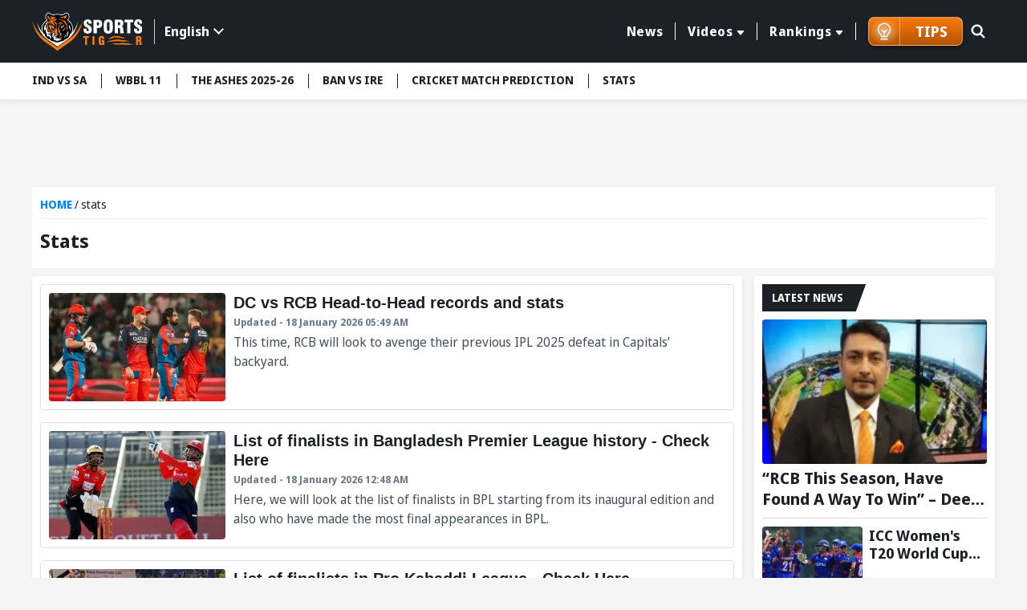

--- FILE ---
content_type: text/html; charset=utf-8
request_url: https://www.sportstiger.com/stats
body_size: 18625
content:
<!DOCTYPE html><html lang="en" data-critters-container><head>
  <meta charset="utf-8">
  <title>SportsTiger: Latest Sports News, Updates and Headlines | Sports News Today</title>
  <meta name="description" content="Get all latest sports news at SportsTiger. We provide fastest sports news, headlines and updates of cricket, football, esports, tennis, nba, ufc, formula 1 and more">
  <meta name="keywords" content="Get all latest sports news at SportsTiger. We provide fastest sports news, headlines and updates of cricket, football, esports, tennis, nba, ufc, formula 1 and more">
  <base href="/">
  <meta name="theme-color" content="#061A55">
  <meta name="msapplication-TileColor" content="#061A55">
  <meta http-equiv="X-UA-Compatible" content="IE=edge">
  <meta name="viewport" content="width=device-width, initial-scale=1.0">
  <link rel="icon" type="image/x-icon" href="favicon.ico">
  <link rel="shortcut icon" type="image/x-icon" href="favicon.ico">
  <meta property="fb:page" content="600228316674560">
  <meta name="facebook-domain-verification" content="jbwy7eryffjvbzt502iwz9iqruuoid">
  <meta name="Petal-Search-site-verification" content="d9b071a13b">
  <meta name="google-site-verification" content="-8Ov2qetksjQcXv-GU2DtGqmzmphrxBV7_M_MSfmLqU">
  <meta name="robots" content="max-image-preview:large">
  <meta name="robots" content="index, follow">
  <meta name="googlebot" content="index, follow">
  <meta property="fb:app_id" content="918547042398432">
  <meta property="og:image" content="assets/images/ST-logo002.png">
  <meta http-equiv="Cache-Control" content="no-cache, no-store, must-revalidate">
  <meta http-equiv="Pragma" content="no-cache">
  <meta http-equiv="Expires" content="0">
  <link rel="apple-touch-icon" href="https://media.sportstiger.com/assets/favicon/apple-touch-icon180x180.png">
  <link rel="alternate" type="application/rss+xml" href="https://www.sportstiger.com/rss">

  
  <link rel="preconnect" href="https://fonts.googleapis.com">
  <link rel="preconnect" href="https://fonts.gstatic.com" crossorigin> 
  <style type="text/css">@font-face{font-family:'Noto Sans Display';font-style:normal;font-weight:400;font-stretch:100%;font-display:swap;src:url(https://fonts.gstatic.com/s/notosansdisplay/v30/RLpWK4fy6r6tOBEJg0IAKzqdFZVZxpMkXJMhnB9XjO1o90LEVssiCKY.woff2) format('woff2');unicode-range:U+0460-052F, U+1C80-1C8A, U+20B4, U+2DE0-2DFF, U+A640-A69F, U+FE2E-FE2F;}@font-face{font-family:'Noto Sans Display';font-style:normal;font-weight:400;font-stretch:100%;font-display:swap;src:url(https://fonts.gstatic.com/s/notosansdisplay/v30/RLpWK4fy6r6tOBEJg0IAKzqdFZVZxpMkXJMhnB9XjO1o90LEX8siCKY.woff2) format('woff2');unicode-range:U+0301, U+0400-045F, U+0490-0491, U+04B0-04B1, U+2116;}@font-face{font-family:'Noto Sans Display';font-style:normal;font-weight:400;font-stretch:100%;font-display:swap;src:url(https://fonts.gstatic.com/s/notosansdisplay/v30/RLpWK4fy6r6tOBEJg0IAKzqdFZVZxpMkXJMhnB9XjO1o90LEV8siCKY.woff2) format('woff2');unicode-range:U+1F00-1FFF;}@font-face{font-family:'Noto Sans Display';font-style:normal;font-weight:400;font-stretch:100%;font-display:swap;src:url(https://fonts.gstatic.com/s/notosansdisplay/v30/RLpWK4fy6r6tOBEJg0IAKzqdFZVZxpMkXJMhnB9XjO1o90LEWMsiCKY.woff2) format('woff2');unicode-range:U+0370-0377, U+037A-037F, U+0384-038A, U+038C, U+038E-03A1, U+03A3-03FF;}@font-face{font-family:'Noto Sans Display';font-style:normal;font-weight:400;font-stretch:100%;font-display:swap;src:url(https://fonts.gstatic.com/s/notosansdisplay/v30/RLpWK4fy6r6tOBEJg0IAKzqdFZVZxpMkXJMhnB9XjO1o90LEVMsiCKY.woff2) format('woff2');unicode-range:U+0102-0103, U+0110-0111, U+0128-0129, U+0168-0169, U+01A0-01A1, U+01AF-01B0, U+0300-0301, U+0303-0304, U+0308-0309, U+0323, U+0329, U+1EA0-1EF9, U+20AB;}@font-face{font-family:'Noto Sans Display';font-style:normal;font-weight:400;font-stretch:100%;font-display:swap;src:url(https://fonts.gstatic.com/s/notosansdisplay/v30/RLpWK4fy6r6tOBEJg0IAKzqdFZVZxpMkXJMhnB9XjO1o90LEVcsiCKY.woff2) format('woff2');unicode-range:U+0100-02BA, U+02BD-02C5, U+02C7-02CC, U+02CE-02D7, U+02DD-02FF, U+0304, U+0308, U+0329, U+1D00-1DBF, U+1E00-1E9F, U+1EF2-1EFF, U+2020, U+20A0-20AB, U+20AD-20C0, U+2113, U+2C60-2C7F, U+A720-A7FF;}@font-face{font-family:'Noto Sans Display';font-style:normal;font-weight:400;font-stretch:100%;font-display:swap;src:url(https://fonts.gstatic.com/s/notosansdisplay/v30/RLpWK4fy6r6tOBEJg0IAKzqdFZVZxpMkXJMhnB9XjO1o90LEW8si.woff2) format('woff2');unicode-range:U+0000-00FF, U+0131, U+0152-0153, U+02BB-02BC, U+02C6, U+02DA, U+02DC, U+0304, U+0308, U+0329, U+2000-206F, U+20AC, U+2122, U+2191, U+2193, U+2212, U+2215, U+FEFF, U+FFFD;}@font-face{font-family:'Noto Sans Display';font-style:normal;font-weight:700;font-stretch:100%;font-display:swap;src:url(https://fonts.gstatic.com/s/notosansdisplay/v30/RLpWK4fy6r6tOBEJg0IAKzqdFZVZxpMkXJMhnB9XjO1o90LEVssiCKY.woff2) format('woff2');unicode-range:U+0460-052F, U+1C80-1C8A, U+20B4, U+2DE0-2DFF, U+A640-A69F, U+FE2E-FE2F;}@font-face{font-family:'Noto Sans Display';font-style:normal;font-weight:700;font-stretch:100%;font-display:swap;src:url(https://fonts.gstatic.com/s/notosansdisplay/v30/RLpWK4fy6r6tOBEJg0IAKzqdFZVZxpMkXJMhnB9XjO1o90LEX8siCKY.woff2) format('woff2');unicode-range:U+0301, U+0400-045F, U+0490-0491, U+04B0-04B1, U+2116;}@font-face{font-family:'Noto Sans Display';font-style:normal;font-weight:700;font-stretch:100%;font-display:swap;src:url(https://fonts.gstatic.com/s/notosansdisplay/v30/RLpWK4fy6r6tOBEJg0IAKzqdFZVZxpMkXJMhnB9XjO1o90LEV8siCKY.woff2) format('woff2');unicode-range:U+1F00-1FFF;}@font-face{font-family:'Noto Sans Display';font-style:normal;font-weight:700;font-stretch:100%;font-display:swap;src:url(https://fonts.gstatic.com/s/notosansdisplay/v30/RLpWK4fy6r6tOBEJg0IAKzqdFZVZxpMkXJMhnB9XjO1o90LEWMsiCKY.woff2) format('woff2');unicode-range:U+0370-0377, U+037A-037F, U+0384-038A, U+038C, U+038E-03A1, U+03A3-03FF;}@font-face{font-family:'Noto Sans Display';font-style:normal;font-weight:700;font-stretch:100%;font-display:swap;src:url(https://fonts.gstatic.com/s/notosansdisplay/v30/RLpWK4fy6r6tOBEJg0IAKzqdFZVZxpMkXJMhnB9XjO1o90LEVMsiCKY.woff2) format('woff2');unicode-range:U+0102-0103, U+0110-0111, U+0128-0129, U+0168-0169, U+01A0-01A1, U+01AF-01B0, U+0300-0301, U+0303-0304, U+0308-0309, U+0323, U+0329, U+1EA0-1EF9, U+20AB;}@font-face{font-family:'Noto Sans Display';font-style:normal;font-weight:700;font-stretch:100%;font-display:swap;src:url(https://fonts.gstatic.com/s/notosansdisplay/v30/RLpWK4fy6r6tOBEJg0IAKzqdFZVZxpMkXJMhnB9XjO1o90LEVcsiCKY.woff2) format('woff2');unicode-range:U+0100-02BA, U+02BD-02C5, U+02C7-02CC, U+02CE-02D7, U+02DD-02FF, U+0304, U+0308, U+0329, U+1D00-1DBF, U+1E00-1E9F, U+1EF2-1EFF, U+2020, U+20A0-20AB, U+20AD-20C0, U+2113, U+2C60-2C7F, U+A720-A7FF;}@font-face{font-family:'Noto Sans Display';font-style:normal;font-weight:700;font-stretch:100%;font-display:swap;src:url(https://fonts.gstatic.com/s/notosansdisplay/v30/RLpWK4fy6r6tOBEJg0IAKzqdFZVZxpMkXJMhnB9XjO1o90LEW8si.woff2) format('woff2');unicode-range:U+0000-00FF, U+0131, U+0152-0153, U+02BB-02BC, U+02C6, U+02DA, U+02DC, U+0304, U+0308, U+0329, U+2000-206F, U+20AC, U+2122, U+2191, U+2193, U+2212, U+2215, U+FEFF, U+FFFD;}</style>
  <link rel="preconnect" href="https://media.sportstiger.com">
  <link rel="manifest" href="manifest.webmanifest">
  <meta name="theme-color" content="#1976d2">

<!-- Google Tag Manager -->
<script>(function(w,d,s,l,i){w[l]=w[l]||[];w[l].push({'gtm.start':
  new Date().getTime(),event:'gtm.js'});var f=d.getElementsByTagName(s)[0],
  j=d.createElement(s),dl=l!='dataLayer'?'&l='+l:'';j.async=true;j.src='https://www.googletagmanager.com/gtm.js?id='+i+dl;f.parentNode.insertBefore(j,f);
  })(window,document,'script','dataLayer','GTM-MXMMMDC');</script>
  <!-- End Google Tag Manager -->

<script type="application/ld+json">
  {"@context":"http://schema.org",
  "@type":"Organization",
  "name":"SportsTiger",
  "url":"
  https://www.sportstiger.com/",
  "sameAs":
  [
  "sportstiger",
  "https://x.com/The_SportsTiger",
  "https://www.instagram.com/sportstiger_official",
  "https://www.youtube.com/@SportsTigerOfficial",
  "https://www.linkedin.com/company/sports-tiger/"
  ],
  "logo":{"@type":"ImageObject","url":"
  https://media.sportstiger.com/assets/images/logo.svg","width":142,"height":53},
  "brand":"SportsTiger"}
  </script>
  <script> window._izq = window._izq || []; window._izq.push(["init"]); </script>
  <script async src="https://cdn.izooto.com/scripts/af95b13ee959652cba68c95ce58fabdf2e326209.js"></script>
  
    <!-- ez ad -->
  <!-- <script src="https://cmp.gatekeeperconsent.com/min.js" data-cfasync="false"></script>
  <script src="https://the.gatekeeperconsent.com/cmp.min.js" data-cfasync="false"></script>
  <script async src="//www.ezojs.com/ezoic/sa.min.js"></script>
  <script>
      window.ezstandalone = window.ezstandalone || {};
      ezstandalone.cmd = ezstandalone.cmd || [];
  </script> -->
<style>@charset "UTF-8";*{margin:0;padding:0;box-sizing:border-box}body{font-weight:400;font-size:15px;font-family:Noto Sans Display,sans-serif;line-height:normal;color:#1c2127;background:#f5f5f5}h2,h4,h5{font-weight:700;color:#1c2127;margin-bottom:.5rem}h2,h4,h5{font-family:Noto Sans Display,sans-serif;font-weight:700}h2{font-size:24px}h4{font-size:18px}h5{font-size:16px}p{font-size:16px;color:#1c2127;line-height:24px}a{text-decoration:none;color:#054fc5;cursor:pointer}img{max-width:100%;height:auto;vertical-align:middle}input,button{font-family:Noto Sans Display,sans-serif}input[type=search]::-ms-clear{display:none;width:0;height:0}input[type=search]::-ms-reveal{display:none;width:0;height:0}input[type=search]::-webkit-search-decoration,input[type=search]::-webkit-search-cancel-button,input[type=search]::-webkit-search-results-button,input[type=search]::-webkit-search-results-decoration{display:none}html{scroll-behavior:smooth}.text-center{text-align:center!important}.container{max-width:1230px;width:100%;margin:0 auto;padding:0 15px}.ads_container{max-width:1230px;width:100%;min-height:88.52px;margin:10px auto;padding:0 15px}.middle_wrap{min-height:634px}.sidebar{padding-left:15px;width:315px}.top-header{background:#1c2127;padding:13.5px 0;z-index:5;position:sticky;position:-webkit-sticky;top:-1px}.top-header .container{display:flex;align-items:center;justify-content:space-between}.top-header .head_right{display:flex;align-items:center;position:relative;width:calc(100% - 200px);justify-content:flex-end}.mainmenu{position:relative;padding-right:15px;display:flex;align-items:center}.mainmenu ul.nav{display:flex;justify-content:flex-end}.mainmenu ul.nav>li{list-style:none;margin:0;padding:8px 0;position:relative}.mainmenu ul.nav>li>a{font-size:16px;font-family:Noto Sans Display,sans-serif;font-weight:700;letter-spacing:.55px;border-left:1px solid #fff;color:#fff;text-decoration:none;position:relative;padding:0 15px;display:flex;align-items:center;transition:all .5s}.mainmenu ul.nav li:first-child a{border-left:none}.mainmenu ul.nav>li:last-child>a{border-right:1px solid #fff}.mainmenu ul.nav>li:hover>a{color:#f97909;text-decoration:none}.mainmenu .drop-down li button:hover{color:#f97909;background-color:#fff}@media (min-width:992px){.mainmenu ul.nav li.drop-down>a:after{display:inline-block;margin-left:5px;top:2px;content:"";border-top:.35em solid;border-right:.3em solid transparent;position:relative;border-left:.3em solid transparent;border-radius:2px}.mainmenu .drop-down .submenu{display:none;min-width:160px;background:#f5f5f5;position:absolute;padding:10px 0;box-shadow:0 3px 20px #00000029;top:100%;left:10px}.mainmenu .drop-down li{list-style:none}.mainmenu .drop-down li button{display:block;background:none;text-decoration:none;color:#1c2127;font-size:14px;width:100%;text-align:left;font-family:Noto Sans Display,sans-serif;font-weight:700;padding:5px 10px;border:none;transition:all .5s;-webkit-transition:all .5s;-moz-transition:all .5s;-ms-transition:all .5s;-o-transition:all .5s}.mainmenu .drop-down:hover .submenu{display:block}.menuabar ul li button:hover{background:#fff;color:#f97909}}@media (min-width:767px){.ads_container{min-height:88.49px}}.searchbox{position:absolute;right:0;top:0;width:45px;transition:all .5s ease}.searchbox form{position:relative}.searchbox .btn{background:#6b7c93;padding:8px 15px;min-height:40px;position:absolute;right:0;top:1px;text-transform:uppercase;color:#fff;font-size:16px;border:none;line-height:24px;display:inline-block;cursor:pointer;border-radius:0 2px 2px 0;opacity:0;visibility:hidden;font-weight:700}.searchbox input[type=search]{background:none;border-radius:2px;height:42px;width:100%;border:1px solid transparent;padding:8px 20px;font-size:0px;cursor:pointer;outline:none}.searchbox .search_icn{position:absolute;left:10px;top:5px;z-index:1;width:28px;pointer-events:none;height:28px}.searchbox .search_icn img{width:100%;height:100%;vertical-align:top}.menuabar{background-color:#fff;box-shadow:0 3px 6px #00000014;position:relative;z-index:4;min-height:46px}.menuabar ul{display:flex}.menuabar ul li{list-style:none}.menuabar ul.lightmenu>li>button:after{background:#1c2127;width:1px;height:18px;left:0;top:14px;position:absolute;content:""}.menuabar ul.lightmenu>li:first-of-type>button:after{display:none}.menuabar ul li button{color:#1c2127;background:none;border:none;padding:12px 18px;white-space:nowrap;transition:all .35s;font-size:14px;text-transform:uppercase;text-decoration:none;display:block;position:relative;font-weight:700;cursor:pointer}.menuabar ul.lightmenu>li:first-of-type>button{padding-left:0}.menuabar ul.lightmenu>li:first-of-type:before{display:none}.menuabar ul::-webkit-scrollbar{width:0px;height:0px}.menuabar ul::-webkit-scrollbar-track{background:transparent}.menuabar ul::-webkit-scrollbar-thumb{background:#2d52d9}.title_box{background:#1c2127;display:inline-block;color:#fff;font-size:16px;text-transform:uppercase;margin-bottom:10px;padding:5px 12px;font-family:Noto Sans Display,sans-serif;font-weight:700;position:relative;min-height:34px}.title_box:before{content:"";position:absolute;display:block;right:-10px;width:20px;height:100%;top:0;background:#1c2127;transform:skew(-20deg)}.whiteblock{width:100%;background:#fff;padding:10px;margin-bottom:15px;border-radius:4px;box-shadow:0 3px 6px #00000014;overflow:hidden}.whiteblock p{color:#45505d;font-size:16px;line-height:24px;font-weight:400;margin-bottom:10px}.postlist li{background:#fff;list-style:none;border-bottom:solid 1px #DDDDDD;margin-bottom:10px;padding-bottom:5px}.postlist li:last-child{margin-bottom:0;border-bottom:none}.postlist .postthumb{position:relative;overflow:hidden;height:150px;border-radius:4px;-webkit-border-radius:4px;-moz-border-radius:4px;-ms-border-radius:4px;-o-border-radius:4px;margin-bottom:5px}.postlist .post_disc p{margin-bottom:5px}.postlist .post_disc p a{font-size:16px;font-family:Noto Sans Display,sans-serif;display:block;font-weight:700;line-height:20px;color:#1c2127}.latestNews_post li,.fantasy_blockwrap li{display:flex;flex-wrap:wrap}.latestNews_post li .postthumb,.fantasy_blockwrap li .postthumb{width:125px;height:80px;margin-bottom:0}.latestNews_post li .postthumb img,.fantasy_blockwrap li .postthumb img{width:100%;height:100%;object-fit:cover;pointer-events:none}.latestNews_post li .post_disc,.fantasy_blockwrap li .post_disc{width:calc(100% - 125px);padding-left:8px}.postlist.latestNews_post .post_disc p a,.fantasy_blockwrap li .post_disc p a{display:-webkit-box;-webkit-line-clamp:2;-webkit-box-orient:vertical;overflow:hidden;font-family:Noto Sans Display,sans-serif;font-weight:700;font-size:18px;line-height:22px}.latestNews_post li:first-of-type .postthumb{width:100%;height:180px}.latestNews_post li:first-of-type .post_disc{width:100%;padding-left:0;padding-top:5px}.postlist.latestNews_post li:first-of-type .post_disc p a{font-size:20px;line-height:26px}.page_wrap .container{display:flex;flex-wrap:wrap;margin-top:10px;width:100%}.page_wrap .leftcolumn{width:calc(100% - 315px)}.graybg{background:#f5f5f5;min-height:634px}.clickable{position:absolute!important;z-index:2;left:0;top:0;width:100%;height:100%}.mobile_element{display:none}.page_wrap{padding-bottom:16px}@media (min-width:768px){.postlist .post_disc p a:hover{text-decoration:underline}}@media (min-width:992px){.stickyBox{position:sticky;top:100px;margin-bottom:15px}}@media (max-width:1199px){.menuabar{width:100%}.menuabar::-webkit-scrollbar{width:2px;height:2px}.menuabar::-webkit-scrollbar-thumb{background:#c3c8d7}.menuabar>.container{padding:0}.menuabar ul{padding-left:10px;padding-right:10px;width:100%;overflow:auto;overflow-y:hidden}.mainmenu ul.nav>li>a{padding:0 10px;font-size:14px}}@media (max-width:1023px){.whiteblock{margin-bottom:16px}.top-header .head_right{width:calc(100% - 120px)}.top-header .logo{width:100px}.mainmenu .drop-down .submenu{min-width:145px}.postlist.latestNews_post .post_disc p a,.fantasy_blockwrap li .post_disc p a{-webkit-line-clamp:2}}@media (max-width:991px){.page_wrap .leftcolumn{width:100%;margin-top:10px}.sidebar{width:100%;padding-left:0}.mainmenu ul.nav>li>a{font-size:12px;padding:0 8px}}@media (max-width:991px){.top-header .head_right{min-height:41px;position:static}.mainmenu ul.submenu{background:#6b7a8c;display:none}.mainmenu ul.nav{height:calc(100% - 150px);overflow:auto;-webkit-overflow-scrolling:touch;display:block}.mainmenu ul.nav::-webkit-scrollbar-thumb{background:#afb4bb}.mainmenu ul.nav li{list-style:none;position:relative;width:100%;padding:0}.mainmenu ul.nav li a{color:#fff;display:block;padding:15px;font-size:16px;font-weight:700;border-left:none;border-bottom:1px solid #45505D}.mainmenu ul.nav li button{color:#fff;display:block;padding:10px 15px;background:none;font-size:14px;text-align:left;width:100%;border:none;font-weight:700;border-left:none;border-bottom:1px solid rgba(255,255,255,.3)}.mainmenu ul.nav>li:last-child>a{border-right:none}.mainmenu ul.nav li.drop-down>a{padding-right:35px}.mainmenu ul.nav li.drop-down>a:after{display:none}.mainmenu{width:350px;background:#1c2127;box-shadow:0 2px 4px #00000014;position:fixed;z-index:7;height:100%;left:-350px;top:0;transition:all .5s ease;opacity:0;visibility:hidden;padding-right:0;display:block}.mainmenu ::-webkit-scrollbar{width:2px;height:2px}.mainmenu ::-webkit-scrollbar-thumb{background:#c3c8d7}.mainmenu .head{padding:15px;box-shadow:0 2px 4px #00000014;display:flex;align-items:center;justify-content:space-between;background:#121519}.hamburger_menu{width:30px;height:30px;position:relative;z-index:3;display:block;margin-top:4px;border:none;cursor:pointer;background:none}.hamburger_menu span{width:22px;height:3px;background:#fff;border-radius:4px;display:block;margin:5px auto;transition:all .5s ease}.searchbox{position:absolute;right:45px;top:11px;width:30px;transition:all .5s ease;z-index:1}.searchbox form{position:relative}.searchbox .btn{background:#1c2127 url(https://media.sportstiger.com/assets/images/search_icon.svg) no-repeat center center;width:42px;min-height:40px;position:absolute;right:1px;top:1px;border:none;text-indent:-9999px;border-radius:4px;transition:all .5s ease;opacity:0;visibility:hidden}.searchbox input[type=search]{background:none;border-radius:4px;min-height:42px;width:100%;border:1px solid transparent;padding:8px 15px;font-size:14px;cursor:pointer}.searchbox .search_icn{position:absolute;left:0;top:8px;z-index:1;pointer-events:none}.top-header .logo{width:100px}li.drop-down span.fl{width:100%;height:50px;position:absolute;top:0;right:0}li.drop-down span.fl:before{content:"";border-top:8px solid #fff;border-left:7px solid transparent;border-right:7px solid transparent;position:absolute;right:15px;top:21px}.followbox{background:#3c444e;width:100%;padding:10px 15px}.followbox h5{font-size:18px;margin-bottom:0;font-family:Noto Sans Display,sans-serif;text-transform:uppercase;font-weight:700;color:#fff}.followbox ul{display:flex;align-items:center;margin-top:7px}.followbox ul li{list-style:none;margin-right:10px}.followbox ul li a{padding:0;border:none;width:30px;height:30px;border-radius:100%;-webkit-border-radius:100%;display:flex;align-items:center;background:#b1b4b8;justify-content:center}.followbox ul li a img{width:16px;height:16px;object-fit:contain;filter:brightness(.3);-webkit-filter:brightness(.3)}}@media (max-width:767px){.whiteblock{padding:10px}.container,.ads_container{padding:0 10px}body{background:#f5f5f5;font-size:14px}.mobile_element{display:block!important}p{font-size:14px;line-height:20px}.desktop_element{display:none!important}.page_wrap{padding-bottom:16px}.page_wrap .container{padding-top:0;margin-top:0}.title_box{font-size:15px;min-height:30px}.menuabar{min-height:38px}.ads_container{min-height:37.61px}}@media (max-width:450px){body{font-size:14px;color:#45505d}.whiteblock p{font-size:14px;line-height:20px;color:#45505d}.postlist{margin:0 -10px;overflow:auto;-webkit-overflow-scrolling:touch;padding-bottom:16px}.postlist::-webkit-scrollbar{width:0px;height:0px}.postlist::-webkit-scrollbar-track{background:transparent}.postlist::-webkit-scrollbar-thumb{background:transparent}.postlist li{list-style:none;display:flex;border-radius:4px;padding-top:10px;padding-left:10px;margin-left:10px;overflow:hidden;position:relative;flex-wrap:wrap;margin-bottom:10px;border-bottom:1px solid #DDDDDD;padding-bottom:10px}.latestNews_post li .postthumb,.fantasy_blockwrap li .postthumb,.latestNews_post li:first-of-type .postthumb{width:125px;height:80px;overflow:hidden;position:relative;border-radius:4px;box-shadow:0 2px 4px #00000014}.latestNews_post li .post_disc,.fantasy_blockwrap li .post_disc,.latestNews_post li:first-of-type .post_disc{width:calc(100% - 125px);padding-left:10px;padding-top:0}.postlist.latestNews_post .post_disc p a,.fantasy_blockwrap li .post_disc p a,.postlist.latestNews_post li:first-of-type .post_disc p a{font-size:18px;line-height:24px}.ads_container{min-height:51.25px}}@media (max-width:385px){.mainmenu{width:280px}.ads_container{min-height:33.33px}}@-webkit-keyframes spin{0%{-webkit-transform:rotate(0deg)}to{-webkit-transform:rotate(360deg)}}@-webkit-keyframes loader{0%{background-color:#a5a5a50d}50%{background-color:#a5a5a54d}to{background-color:#a5a5a51a}}
</style><link rel="stylesheet" href="styles-E7CFJZZ5.css" media="print" onload="this.media='all'"><noscript><link rel="stylesheet" href="styles-E7CFJZZ5.css"></noscript><link rel="modulepreload" href="chunk-6NGXNDP3.js"><link rel="modulepreload" href="chunk-LVJOULTV.js"><link rel="modulepreload" href="chunk-42HEJL6T.js"><link rel="modulepreload" href="chunk-ONRMCIFE.js"><link rel="modulepreload" href="chunk-Q4Y6EL5H.js"><link rel="modulepreload" href="chunk-HKJ2426F.js"><link rel="modulepreload" href="chunk-RFIYDGCI.js"><link rel="modulepreload" href="chunk-2IHU4CB3.js"><link rel="modulepreload" href="chunk-6DTVL3WM.js"><style ng-app-id="serverApp">body.open_pop[_ngcontent-serverApp-c2940563729]{overflow:hidden}.fullads_banner[_ngcontent-serverApp-c2940563729]{width:100%;position:fixed;left:0;top:0;z-index:10;height:100%;padding:30px;background:#000000bf}.fullads_banner[_ngcontent-serverApp-c2940563729]   .imageOuter[_ngcontent-serverApp-c2940563729], .fullads_banner[_ngcontent-serverApp-c2940563729]   .popup_wrap[_ngcontent-serverApp-c2940563729]{width:100%;height:100%;display:block;position:relative}.fullads_banner[_ngcontent-serverApp-c2940563729]   img[_ngcontent-serverApp-c2940563729]{width:100%;height:100%;object-fit:cover;vertical-align:middle}.fullads_banner[_ngcontent-serverApp-c2940563729]   .close_pop[_ngcontent-serverApp-c2940563729]{width:24px;height:24px;position:absolute;left:-10px;top:-10px;cursor:pointer;z-index:1}.fullads_banner[_ngcontent-serverApp-c2940563729]   .close_pop[_ngcontent-serverApp-c2940563729]   img[_ngcontent-serverApp-c2940563729]{display:block;object-fit:cover}.fullads_banner[_ngcontent-serverApp-c2940563729]   .timeCloseText[_ngcontent-serverApp-c2940563729]{background:#000;color:#fff;text-align:center;line-height:24px;font-size:12px;width:24px;height:24px;position:absolute;left:-10px;top:-10px;cursor:pointer;border-radius:100%;border:1px solid #fff;z-index:1}.headerFull_ads[_ngcontent-serverApp-c2940563729]{background-position:center center;min-height:150px;background-color:#061a55;background-size:cover;background-repeat:no-repeat;padding:10px;padding-bottom:13.33%!important}.headerFull_ads[_ngcontent-serverApp-c2940563729]   .closebtn[_ngcontent-serverApp-c2940563729]{position:absolute;left:10px;top:10px;width:24px;height:24px;cursor:pointer;z-index:2}.headerFull_ads[_ngcontent-serverApp-c2940563729]   .closebtn[_ngcontent-serverApp-c2940563729]   img[_ngcontent-serverApp-c2940563729], .headeradsText[_ngcontent-serverApp-c2940563729]   .appIcon[_ngcontent-serverApp-c2940563729]   img[_ngcontent-serverApp-c2940563729]{width:100%;height:100%;object-fit:contain;display:block}.headeradsText[_ngcontent-serverApp-c2940563729]{max-width:430px;margin:15px auto;position:relative;display:flex;align-items:center}.headeradsText[_ngcontent-serverApp-c2940563729]   .appIcon[_ngcontent-serverApp-c2940563729]{width:100px;height:100px}.headeradsText[_ngcontent-serverApp-c2940563729]   .appText[_ngcontent-serverApp-c2940563729]{width:calc(100% - 100px);padding-left:10px}.headeradsText[_ngcontent-serverApp-c2940563729]   .appText[_ngcontent-serverApp-c2940563729]   p[_ngcontent-serverApp-c2940563729]{color:#fff;font-size:16px;font-weight:500;margin-bottom:10px}.headeradsText[_ngcontent-serverApp-c2940563729]   .btns[_ngcontent-serverApp-c2940563729]{display:flex;align-items:center}.headeradsText[_ngcontent-serverApp-c2940563729]   .btns[_ngcontent-serverApp-c2940563729]   a[_ngcontent-serverApp-c2940563729]:first-of-type{margin-right:10px}.headermob_ads[_ngcontent-serverApp-c2940563729]{display:none}.fullads_banner[_ngcontent-serverApp-c2940563729]   .popup_wrap.videopopup[_ngcontent-serverApp-c2940563729], .full_popup[_ngcontent-serverApp-c2940563729]   .popup_wrap.videopopup[_ngcontent-serverApp-c2940563729]{display:flex;align-items:center;justify-content:center;width:100%;height:100%}.desktop_element[_ngcontent-serverApp-c2940563729]   .videopopup[_ngcontent-serverApp-c2940563729]   .imageOuter[_ngcontent-serverApp-c2940563729]{aspect-ratio:16/9}.mobile_element[_ngcontent-serverApp-c2940563729]   .videopopup[_ngcontent-serverApp-c2940563729]   .imageOuter[_ngcontent-serverApp-c2940563729]{aspect-ratio:9/16}.videopopup[_ngcontent-serverApp-c2940563729]   .imageOuter[_ngcontent-serverApp-c2940563729]{max-width:100%;max-height:100%;width:unset;height:unset;position:relative}.videopopup[_ngcontent-serverApp-c2940563729]   .imageOuter[_ngcontent-serverApp-c2940563729]   video[_ngcontent-serverApp-c2940563729]{object-fit:contain;width:100%;height:100%}.stake-gif[_ngcontent-serverApp-c2940563729]{position:fixed;right:0;bottom:0;z-index:29999;width:150px;height:auto}.stake-gif[_ngcontent-serverApp-c2940563729]   .gif-closeBTN[_ngcontent-serverApp-c2940563729]{position:absolute;right:4px;top:4px;display:flex;z-index:1}.stake-gif[_ngcontent-serverApp-c2940563729]   .gif-closeBTN[_ngcontent-serverApp-c2940563729]   span[_ngcontent-serverApp-c2940563729]{width:20px;height:20px;cursor:pointer}@media (max-width:767px){.full_popup[_ngcontent-serverApp-c2940563729]{background:#1c2127d9;width:100%;height:100%;position:fixed;z-index:10;left:0;top:0}.full_popup[_ngcontent-serverApp-c2940563729]   .popup_wrap[_ngcontent-serverApp-c2940563729]{width:100%;max-width:940px;margin:0 auto;position:absolute;left:50%;top:50%;padding:0 30px;transform:translate(-50%,-50%);-webkit-transform:translate(-50%,-50%);height:88%}.full_popup[_ngcontent-serverApp-c2940563729]   .popup_wrap[_ngcontent-serverApp-c2940563729]   .imageOuter[_ngcontent-serverApp-c2940563729]   a[_ngcontent-serverApp-c2940563729]{display:block;width:100%;height:100%}.full_popup[_ngcontent-serverApp-c2940563729]   .imageOuter[_ngcontent-serverApp-c2940563729]{height:100%;width:100%;position:relative}.full_popup[_ngcontent-serverApp-c2940563729]   .videopopup[_ngcontent-serverApp-c2940563729]   .imageOuter[_ngcontent-serverApp-c2940563729]{height:unset;width:unset;position:relative}.full_popup[_ngcontent-serverApp-c2940563729]   .popup_wrap[_ngcontent-serverApp-c2940563729]   img[_ngcontent-serverApp-c2940563729]{width:100%;height:100%;object-fit:cover}.full_popup[_ngcontent-serverApp-c2940563729]   .close_pop[_ngcontent-serverApp-c2940563729]{width:24px;height:24PX;position:absolute;left:-8PX;top:-8PX;right:auto;cursor:pointer;z-index:1}.full_popup[_ngcontent-serverApp-c2940563729]   .close_pop[_ngcontent-serverApp-c2940563729]   img[_ngcontent-serverApp-c2940563729]{display:block}.full_popup[_ngcontent-serverApp-c2940563729]   .timeCloseText[_ngcontent-serverApp-c2940563729]{background:#000;color:#fff;text-align:center;line-height:24px;font-size:12px;width:24px;height:24px;position:absolute;left:-8px;top:-8px;cursor:pointer;border-radius:100%;border:1px solid #fff;z-index:1}.headerFull_ads[_ngcontent-serverApp-c2940563729]{display:none}.headermob_ads[_ngcontent-serverApp-c2940563729]{background-color:#061a55;display:flex;align-items:center;padding:10px 5px 10px 10px;background-position:center;background-repeat:no-repeat;background-size:cover;padding-bottom:22.66%!important}.headermob_ads[_ngcontent-serverApp-c2940563729]   .icon[_ngcontent-serverApp-c2940563729]{width:40px;height:40px;display:inline-block;margin-right:7px}.headermob_ads[_ngcontent-serverApp-c2940563729]   .icon[_ngcontent-serverApp-c2940563729]   img[_ngcontent-serverApp-c2940563729], .headermob_ads[_ngcontent-serverApp-c2940563729]   .closebtn[_ngcontent-serverApp-c2940563729]   img[_ngcontent-serverApp-c2940563729]{display:block;width:100%;height:100%;object-fit:contain}.headermob_ads[_ngcontent-serverApp-c2940563729]   p[_ngcontent-serverApp-c2940563729]{color:#fff;display:flex;align-items:center;margin:0;width:calc(100% - 90px)}.headermob_ads[_ngcontent-serverApp-c2940563729]   p[_ngcontent-serverApp-c2940563729]   strong[_ngcontent-serverApp-c2940563729]{font-size:14px;font-weight:600;width:calc(100% - 45px);line-height:18px}.headermob_ads[_ngcontent-serverApp-c2940563729]   .btn[_ngcontent-serverApp-c2940563729]{background:#f97909;color:#fff;font-size:12px;font-weight:700;text-transform:uppercase;border-radius:4px;line-height:28px;padding:1px 7px 2px;display:block;white-space:nowrap;border:1px solid rgba(255,255,255,.45);margin-right:5px}.headermob_ads[_ngcontent-serverApp-c2940563729]   .closebtn[_ngcontent-serverApp-c2940563729]{width:16px;height:16px;display:block;z-index:2}.appclose[_ngcontent-serverApp-c2940563729]{right:5px;top:5px;position:absolute}.stake-gif[_ngcontent-serverApp-c2940563729]{width:95px;bottom:62px}}</style><style ng-app-id="serverApp">.logo[_ngcontent-serverApp-c3870732908]   a[_ngcontent-serverApp-c3870732908]{display:block}.menuabar[_ngcontent-serverApp-c3870732908]   .menubar_loader[_ngcontent-serverApp-c3870732908]{padding:5px 0}.menubar_loader[_ngcontent-serverApp-c3870732908]   .timeline-item[_ngcontent-serverApp-c3870732908]{margin-bottom:0}.menubar_loader[_ngcontent-serverApp-c3870732908]   .background-masker.masker01[_ngcontent-serverApp-c3870732908]{top:0;height:12px}.menubar_loader[_ngcontent-serverApp-c3870732908]   .background-masker.masker02[_ngcontent-serverApp-c3870732908]{height:12px}.menubar_loader[_ngcontent-serverApp-c3870732908]   .background-masker.masker03[_ngcontent-serverApp-c3870732908]{top:12px;height:20px;width:30px;left:10%}.menubar_loader[_ngcontent-serverApp-c3870732908]   .background-masker.masker04[_ngcontent-serverApp-c3870732908]{top:12px;height:20px;width:30px;left:calc(10% + 31px)}.menubar_loader[_ngcontent-serverApp-c3870732908]   .background-masker.masker05[_ngcontent-serverApp-c3870732908]{top:12px;height:20px;width:30px;left:30%}.menubar_loader[_ngcontent-serverApp-c3870732908]   .background-masker.masker06[_ngcontent-serverApp-c3870732908]{top:12px;height:20px;width:30px;left:calc(30% + 31px)}.menubar_loader[_ngcontent-serverApp-c3870732908]   .background-masker.masker07[_ngcontent-serverApp-c3870732908]{top:12px;height:20px;width:30px;left:50%}.menubar_loader[_ngcontent-serverApp-c3870732908]   .background-masker.masker08[_ngcontent-serverApp-c3870732908]{top:12px;height:20px;width:30px;left:calc(50% + 31px)}.menubar_loader[_ngcontent-serverApp-c3870732908]   .background-masker.masker09[_ngcontent-serverApp-c3870732908]{top:12px;height:20px;width:30px;left:70%}.menubar_loader[_ngcontent-serverApp-c3870732908]   .background-masker.masker10[_ngcontent-serverApp-c3870732908]{top:12px;height:20px;width:30px;left:calc(70% + 31px)}.menubar_loader[_ngcontent-serverApp-c3870732908]   .background-masker.masker11[_ngcontent-serverApp-c3870732908]{top:12px;height:20px;width:100px;right:0}.leftads[_ngcontent-serverApp-c3870732908]{position:fixed;left:5px;top:143px;z-index:6}  .customHTML-ads{background:#e4e6eb;position:relative;text-align:center}  .closeBTN{position:absolute;right:0;top:0;display:flex;z-index:1}  .closeBTN span{margin-left:2px;width:15px;height:15px;cursor:pointer}  .closeBTN span svg{vertical-align:top}  .adsBanner{width:100%;height:auto;vertical-align:middle}  .adsOverlay{position:absolute;width:100%;height:100%;left:0;top:0;background:#e4e6eb;display:flex;align-items:center;justify-content:center;z-index:1}  .adsOverlay .backArrow{width:15px;height:15px;position:absolute;z-index:1;left:2px;top:2px;opacity:.5;cursor:pointer}  .adsOverlay .backArrow svg{vertical-align:top}  .twoBtns{display:flex;align-items:center}  .twoBtns a.btn{background-color:#fff;color:#9e9ea6;padding:7px;text-decoration:none;font-family:Arial,sans-serif;display:inline-block;border-radius:2px;-moz-box-sizing:border-box;-webkit-box-sizing:border-box;box-sizing:border-box;box-shadow:0 0 2px #0000001f,0 1px 3px #00000042;cursor:pointer;font-size:12px;margin:0 1px .4em}  .twoBtns a.btn.blue{background-color:#4285f5;color:#fff}@media (max-width:479px){.menuabar[_ngcontent-serverApp-c3870732908]   .menubar_loader[_ngcontent-serverApp-c3870732908]{padding:0}}.language_menu[_ngcontent-serverApp-c3870732908]{padding-left:14px;margin-left:14px;position:relative}.language_menu[_ngcontent-serverApp-c3870732908]:after{display:block;top:24px;content:"";position:absolute;height:31px;width:1px;border-radius:2px;background-color:#d3d0d0;left:1px;top:calc(50% - 15px)}.language_menu[_ngcontent-serverApp-c3870732908]   span.eng[_ngcontent-serverApp-c3870732908]{font-size:16px;font-weight:700;color:#fff;padding-top:10px;padding-bottom:10px;text-decoration:none;position:relative;display:block;padding-right:16px}.language_menu[_ngcontent-serverApp-c3870732908]   span.eng[_ngcontent-serverApp-c3870732908]:after{display:block;top:calc(50% - 7px);right:0;content:"";position:absolute;width:7px;height:7px;border-right:2px solid #fff;border-bottom:2px solid #fff;transform:rotate(45deg)}.language_menu[_ngcontent-serverApp-c3870732908]   a[_ngcontent-serverApp-c3870732908]:nth-child(2){display:none;margin-top:0;background:#f5f5f5;color:#000;font-weight:600;position:absolute;font-size:12px;padding:3px 8px;text-align:center;border-radius:5px;white-space:nowrap;bottom:-16px}.language_menu[_ngcontent-serverApp-c3870732908]:hover   a[_ngcontent-serverApp-c3870732908]:nth-child(2){display:block}.head_right[_ngcontent-serverApp-c3870732908]{padding-right:40px}.head_right[_ngcontent-serverApp-c3870732908]   a.getApp[_ngcontent-serverApp-c3870732908]{display:none;justify-content:space-between;align-items:center;margin-right:40px;background-color:#fff;border-radius:6px;font-size:13px;font-weight:700;color:#1c2127;padding-right:8px;margin-top:3px;text-transform:uppercase}.head_right[_ngcontent-serverApp-c3870732908]   a.getApp[_ngcontent-serverApp-c3870732908]   .icon[_ngcontent-serverApp-c3870732908]{margin-right:4px;background-color:#f97909;border-radius:6px;padding:6px}.head_right[_ngcontent-serverApp-c3870732908]   a.getApp[_ngcontent-serverApp-c3870732908]   .icon[_ngcontent-serverApp-c3870732908]   svg[_ngcontent-serverApp-c3870732908], .head_right[_ngcontent-serverApp-c3870732908]   a.getApp[_ngcontent-serverApp-c3870732908]   .icon[_ngcontent-serverApp-c3870732908]   .svgImg[_ngcontent-serverApp-c3870732908]{width:12px;height:12px;display:block}.searchbox[_ngcontent-serverApp-c3870732908]{top:0;z-index:1;right:0!important}.tips[_ngcontent-serverApp-c3870732908]{border-radius:8px;border:1px solid rgba(255,255,255,.4);background:linear-gradient(180deg,#f97a0a,#b35400);box-shadow:0 4px 4px #00000040;display:flex;align-items:center;justify-content:center;color:#fff;text-align:center;font-size:18px;font-style:normal;font-weight:700;line-height:normal;text-transform:uppercase;width:118px;padding-right:8px;position:relative;overflow:hidden}.tips[_ngcontent-serverApp-c3870732908]:after{content:"";position:absolute;width:30px;height:92px;left:-40px;top:calc(50% - 46px);transform:rotate(30deg);background:linear-gradient(270deg,#fff0,#fff6 31.5%,#ffffff52 46.5%,#fff6 59%,#fff0);animation:_ngcontent-serverApp-c3870732908_moveRight 1.5s linear infinite}@keyframes _ngcontent-serverApp-c3870732908_moveRight{0%{left:-40px}to{left:140px}}.tips[_ngcontent-serverApp-c3870732908]   span[_ngcontent-serverApp-c3870732908], .tips[_ngcontent-serverApp-c3870732908]   span[_ngcontent-serverApp-c3870732908]   svg[_ngcontent-serverApp-c3870732908]{display:block}.tips[_ngcontent-serverApp-c3870732908]   span.icon[_ngcontent-serverApp-c3870732908]{padding:5px 7px;border-right:1px solid rgba(255,255,255,.4);margin-right:8px;background:radial-gradient(50% 50% at 50% 50%,#ffffff80,#fff0)}.tips[_ngcontent-serverApp-c3870732908]   span.text[_ngcontent-serverApp-c3870732908]{width:100%}@media (max-width:991px){.tips[_ngcontent-serverApp-c3870732908]{margin-left:16px}.searchbox.search_open[_ngcontent-serverApp-c3870732908]{width:calc(100% - 205px)!important;top:15px!important}.tips[_ngcontent-serverApp-c3870732908]{margin-right:0}.searchbox[_ngcontent-serverApp-c3870732908]{top:unset}.searchbox[_ngcontent-serverApp-c3870732908]{right:16px!important}}@media (max-width:767px){.tips[_ngcontent-serverApp-c3870732908]{display:none}.searchbox.search_open[_ngcontent-serverApp-c3870732908]{width:calc(100% - 55px)!important;top:14px!important}.language_menu[_ngcontent-serverApp-c3870732908]   span.eng[_ngcontent-serverApp-c3870732908]{font-size:16px;font-weight:700;color:#fff;text-decoration:none;position:relative;display:none}.language_menu[_ngcontent-serverApp-c3870732908]   a[_ngcontent-serverApp-c3870732908]:nth-child(2)   span.hi[_ngcontent-serverApp-c3870732908]{display:none}.language_menu[_ngcontent-serverApp-c3870732908]   a[_ngcontent-serverApp-c3870732908]:nth-child(2){display:block;top:-11px;margin-top:0;background:none!important;border:1px solid #f5f5f5;color:#fff;font-size:12px;padding:4px 14px;text-align:center;border-radius:8px;white-space:nowrap}.language_menu[_ngcontent-serverApp-c3870732908]:after{display:block;top:24px;content:"";position:absolute;height:27px;width:1px;border-radius:2px;background-color:#d3d0d0;left:1px;top:calc(50% - 11px)}.head_right[_ngcontent-serverApp-c3870732908]   a.getApp[_ngcontent-serverApp-c3870732908]{display:flex}.head_right[_ngcontent-serverApp-c3870732908]{padding-right:0}.searchbox[_ngcontent-serverApp-c3870732908]{right:42px!important}}@media (max-width:374px){.head_right[_ngcontent-serverApp-c3870732908]   a.getApp[_ngcontent-serverApp-c3870732908]   .icon[_ngcontent-serverApp-c3870732908]   svg[_ngcontent-serverApp-c3870732908], .head_right[_ngcontent-serverApp-c3870732908]   a.getApp[_ngcontent-serverApp-c3870732908]   .icon[_ngcontent-serverApp-c3870732908]   .svgImg[_ngcontent-serverApp-c3870732908]{width:12px;height:12px}.head_right[_ngcontent-serverApp-c3870732908]   a.getApp[_ngcontent-serverApp-c3870732908]{font-size:12px;padding-right:4px}}</style><link _ngcontent-serverapp-c3870732908 as="image" href="/assets/images/logo.svg" rel="preload" fetchpriority="high"><style ng-app-id="serverApp">.footright_col{display:flex;align-items:center}.footright_col span.myteamlogo{display:inline-block;max-width:100px;vertical-align:-2px;margin-left:50px;margin-right:5px}.footright_col span.myteamlogo img{vertical-align:top;display:block}.footerSticky{position:sticky;bottom:10px;width:calc(100% - 20px);left:10px;z-index:9}.customHTML-ads{max-width:1200px;margin:0 auto}.footerSticky .close_score{position:absolute;width:16px;height:16px;right:-10px;top:-14px}.footerSticky .close_score img{width:100%;height:100%;vertical-align:middle;display:block}.footer_sec{background:#1c2127;width:100%;padding:25px 0 0;margin-top:10px}.footer_top{display:flex;justify-content:space-between}.footer_column{width:22%;margin-left:3.33%}.footer_column.column-2{width:28%}.footer_column.column-3{width:42%}.column-3 .footer_menu ul{width:100%;display:flex;flex-wrap:wrap}.column-3 .footer_menu ul li{width:49%}.column-3 .footer_menu ul li:nth-child(odd){margin-right:2%}.footer_top .footer_column{margin-left:0}.footer_column .headingh4{font-weight:600;font-family:Noto Sans ExtraCondensedSemiBold,sans-serif;font-size:18px;border-bottom:1px solid #636363;line-height:1.8;color:#f5f5f5;position:relative;padding-bottom:7px;margin-bottom:15px}.footer_column .headingh4:before{content:"";position:absolute;border:none;border-bottom:3px solid #f97909;height:3px;width:50px;left:0;bottom:-1px;display:block}.footer_menu ul li{list-style:none;margin-bottom:5px}.footer_menu ul li a{display:flex;align-items:center;text-decoration:none;color:#9c9c9c;font-size:15px;font-weight:400}.footer_menu ul li a:hover{color:#f97909}.footer_menu ul li .icon{width:16px;height:16px;vertical-align:middle;margin-right:8px}.footer_menu ul li .icon svg{display:block;width:100%;height:100%}.footer_menu ul li .icon img{width:100%;vertical-align:top;height:100%;object-fit:contain}.footer_bottom{padding:15px 0;border-top:1px solid #636363;margin-top:30px;display:flex;align-items:center;justify-content:space-between}.footer_bottom .left_col{display:flex;align-items:center}.footer_bottom .left_col span{color:#9f9f9f;font-size:16px;font-weight:400}.footer_bottom ul{display:flex;align-items:center}.footer_bottom ul li{list-style:none;margin-left:10px;transition:.5s ease;-webkit-transition:.5s ease;-moz-transition:.5s ease;-ms-transition:.5s ease;-o-transition:.5s ease}.footer_bottom ul li:hover{filter:brightness(0) invert(1);-webkit-filter:brightness(0) invert(1)}.footer_bottom ul li img{width:20px;height:20px;object-fit:contain}.footer_bottom ul li.last img{width:24px;height:24px}.footer_bottom .footright_col p{color:#9f9f9f;font-size:14px}.footer_bottom .footright_col p span{color:#f97909}@media (max-width:767px){ul.footer_menu_mobile{display:flex;align-items:center;justify-content:center;padding:0;margin:0}ul.footer_menu_mobile li{list-style:none;width:100%}ul.footer_menu_mobile li a{display:flex;flex-direction:column;align-items:center;justify-content:center;padding:8px 0;position:relative}ul.footer_menu_mobile li a span.text{color:#1c2127;text-align:center;font-size:12px;font-style:normal;font-weight:400;line-height:normal;text-transform:uppercase;transition:.5s}ul.footer_menu_mobile li a.active span.text{color:#f97909;font-weight:700}ul.footer_menu_mobile li a span.icon{display:block;width:24px;height:24px;position:relative}ul.footer_menu_mobile li a span.icon svg{position:absolute;top:0;left:0;display:block;width:24px;height:24px;transition:.5s}ul.footer_menu_mobile li a span.icon svg:nth-child(2),ul.footer_menu_mobile li a.active span.icon svg:nth-child(1){opacity:0}ul.footer_menu_mobile li a span.icon svg:nth-child(1),ul.footer_menu_mobile li a.active span.icon svg:nth-child(2){opacity:1}ul.footer_menu_mobile li a:after{content:"";width:54px;height:54px;background:radial-gradient(50% 50% at 50% 50%,#f9790933,#f9790900);position:absolute;z-index:1;top:calc(50% - 27px);left:calc(50% - 27px);opacity:0}ul.footer_menu_mobile li a.active:after{opacity:1}.mobile_footer{background:#fff;box-shadow:0 -4px 8px #00000014;position:sticky;bottom:0;left:0;width:100%;z-index:4}.mobile_footer{margin-top:10px}.footerSticky{bottom:66px}.footerSticky.active{bottom:0}}
</style><link rel="canonical" href="https://www.sportstiger.com/stats"><script id="webpageschemaid" type="application/ld+json">{"name":"SportsTiger: Latest Sports News, Updates and Headlines | Sports News Today","description":"Get all latest sports news at SportsTiger. We provide fastest sports news, headlines and updates of cricket, football, esports, tennis, nba, ufc, formula 1 and more","publisher":{"@type":"Organization","name":"SportsTiger","logo":{"@type":"ImageObject","url":"https://media.sportstiger.com/assets/images/logo.svg","width":142,"height":53}},"keywords":"Get all latest sports news at SportsTiger. We provide fastest sports news, headlines and updates of cricket, football, esports, tennis, nba, ufc, formula 1 and more","@context":"https://schema.org","@type":"WebPage","url":"https://www.sportstiger.com/stats"}</script><script id="breadcrumblistschemaid" type="application/ld+json">{"name":"Primarymenu","itemListElement":[{"@type":"ListItem","position":1,"item":{"@id":"https://www.sportstiger.com/","name":"Home"}},{"@type":"ListItem","position":2,"item":{"@id":"https://www.sportstiger.com/stats","name":"SportsTiger: Latest Sports News, Updates and Headlines | Sports News Today"}}],"@context":"https://schema.org","@type":"BreadcrumbList"}</script><style ng-app-id="serverApp">.post_list_content li{list-style:none;position:relative;display:flex;align-items:flex-start;margin-bottom:15px;border:solid 1px #dfe2ee;padding:10px;border-radius:4px;background:#fff}.post_list_content li:last-of-type{margin-bottom:0}.post_list_content li .post_thumb{width:220px;height:135px;position:relative;border-radius:4px;overflow:hidden;background:#f2f2f2}.post_list_content li .post_thumb img{width:100%;height:100%;object-fit:cover}.post_list_content li .post_disc{width:calc(100% - 220px);padding-left:10px}.post_list_content li .date{color:#6b7a8c;font-size:12px;line-height:15px;margin:5px 0}.post_list_content li .date span.icon{vertical-align:1px;margin-right:5px}.post_list_content li h4{font-size:20px;font-weight:600;display:-webkit-box;-webkit-line-clamp:2;-webkit-box-orient:vertical;overflow:hidden;line-height:24px;margin-bottom:0}.post_list_content li h4 a{color:#1c2127;font-family:Noto Sans ExtraCondensedSemiBold,sans-serif}.post_list_content li:hover h4 a{text-decoration:underline}.post_list_content li p{-webkit-line-clamp:2;overflow:hidden;-webkit-box-orient:vertical;display:-webkit-box}.news_header{background:#fff;padding:10px;margin-top:10px}.news_header h2{text-transform:capitalize}.news_header .breadcrumbs{color:#1c2127;padding-bottom:5px;margin-bottom:10px;font-size:14px;font-weight:400}.news_header p{color:#1c2127;padding-bottom:5px;margin-bottom:10px;font-size:14px;font-weight:400;white-space:wrap;overflow:hidden}.news_header .breadcrumbs{border-bottom:1px solid #ECECEC}.news_header span{font-weight:400;white-space:nowrap}.news_header span a{text-transform:uppercase;color:#0081fd;font-weight:600}.news_header span a:hover{text-decoration:underline}.news_header .more_btn{padding:8px 16px;background-color:#f97909;display:inline-block;border-radius:32px;font-size:12px;color:#fff;font-weight:700;cursor:pointer;border:none}.news_header .morebtn{text-align:right;padding:0 10px 6px 0}.news_header .breadcrumbs_contant{position:relative}.news_header .breadcrumbs_contant.breadcrumbs_hide:after{content:"";position:absolute;bottom:0;left:0;width:100%;height:60%;background:linear-gradient(to top,#fff,#fff0);pointer-events:none}.breadcrumbs_hide{max-height:55px;overflow:hidden}.breadcrumbs_contant table{border:none;width:100%!important;margin-bottom:15px}.breadcrumbs_contant table td,.breadcrumbs_contant table th{padding:7px 5px;color:#353e48;vertical-align:top;border-top:1px solid rgba(222,226,230,.5)}.breadcrumbs_contant p{color:#1c2127;font-size:16px;margin-bottom:15px}.breadcrumbs_contant h2,.breadcrumbs_contant h3,.breadcrumbs_contant h4,.breadcrumbs_contant h5,.breadcrumbs_contant h6{font-family:Noto Sans ExtraCondensedSemiBold,sans-serif;font-weight:600;margin-bottom:15px}.breadcrumbs_contant h2{font-size:24px}.breadcrumbs_contant h3{font-size:22px}.breadcrumbs_contant h4{font-size:20px}.breadcrumbs_contant h5{font-size:18px}.breadcrumbs_contant h6{font-size:16px}.breadcrumbs_contant ul,.breadcrumbs_contant ol{padding-left:20px;margin:15px 0}.breadcrumbs_contant li{color:#1c2127;font-size:16px;margin-bottom:5px}@media (max-width:767px){.post_list_content li{padding:5px}.post_list_content li .post_thumb{width:120px;height:85px;border-radius:4px}.post_list_content li .post_disc{width:calc(100% - 120px);padding-left:10px}.post_list_content li h4{font-size:16px;line-height:20px}.post_list_content li .date{margin:2px 0;font-size:10px;white-space:nowrap;overflow:hidden;text-overflow:ellipsis}.post_list_content li p{margin-bottom:0;font-size:12px;line-height:18px}.post_list_content li{margin-bottom:15px}}
</style><style ng-app-id="serverApp">.topTurnament[_ngcontent-serverApp-c1711370820]   .row[_ngcontent-serverApp-c1711370820], .ranking_box[_ngcontent-serverApp-c1711370820]   .row[_ngcontent-serverApp-c1711370820]{display:flex;align-items:center;justify-content:space-between}.topTurnament[_ngcontent-serverApp-c1711370820]   .title_box[_ngcontent-serverApp-c1711370820], .ranking_box[_ngcontent-serverApp-c1711370820]   .title_box[_ngcontent-serverApp-c1711370820]{margin-bottom:0}.topTurnament[_ngcontent-serverApp-c1711370820]   .row[_ngcontent-serverApp-c1711370820]   a[_ngcontent-serverApp-c1711370820]:hover, .ranking_box[_ngcontent-serverApp-c1711370820]   .row[_ngcontent-serverApp-c1711370820]   a[_ngcontent-serverApp-c1711370820]:hover{text-decoration:underline}.topTurnament[_ngcontent-serverApp-c1711370820]   .simple_links[_ngcontent-serverApp-c1711370820]{margin-top:10px}.postViews[_ngcontent-serverApp-c1711370820]{position:absolute;right:7px;bottom:7px;background:#1c2127b3;color:#fff;border-radius:15px;padding:0 10px;font-size:12px;line-height:24px;display:none}.postViews[_ngcontent-serverApp-c1711370820]   small[_ngcontent-serverApp-c1711370820]   svg[_ngcontent-serverApp-c1711370820]{width:14px;height:12px;vertical-align:middle}.latestNews_post[_ngcontent-serverApp-c1711370820]   li[_ngcontent-serverApp-c1711370820]:first-of-type   .postViews[_ngcontent-serverApp-c1711370820]{display:block}@media (max-width:450px){.postlist[_ngcontent-serverApp-c1711370820]{margin:0}.postlist[_ngcontent-serverApp-c1711370820]   li[_ngcontent-serverApp-c1711370820]{margin-left:0}.latestNews_post[_ngcontent-serverApp-c1711370820]   li[_ngcontent-serverApp-c1711370820]:first-of-type   .postViews[_ngcontent-serverApp-c1711370820]{display:none}}</style></head>

<body class="mat-typography"><!--nghm-->
  <app-root _nghost-serverapp-c2940563729 ng-version="17.2.3" ngh="6" ng-server-context="ssr"><!----><app-header _ngcontent-serverapp-c2940563729 _nghost-serverapp-c3870732908 ngh="0"><div _ngcontent-serverapp-c3870732908 class="top-header"><div _ngcontent-serverapp-c3870732908 class="container"><div _ngcontent-serverapp-c3870732908 class="logo"><a _ngcontent-serverapp-c3870732908 routerlink="/" class="navbar-brand" href="/"><img _ngcontent-serverapp-c3870732908 alt="SportsTiger" width="142" height="53" priority loading="eager" fetchpriority="high" ng-img="true" src="/assets/images/logo.svg"></a></div><div _ngcontent-serverapp-c3870732908 class="language_menu"><span _ngcontent-serverapp-c3870732908 class="eng"> English</span><a _ngcontent-serverapp-c3870732908 href="https://hindi.sportstiger.com/" target="_blank" aria-label="hindi_sportstiger">हिंदी <span _ngcontent-serverapp-c3870732908 class="hi">| Hindi</span></a></div><div _ngcontent-serverapp-c3870732908 class="head_right"><a _ngcontent-serverapp-c3870732908 href="https://onelink.to/zskcbu" aria-label="Download SportsTiger" target="_blank" class="getApp"><div _ngcontent-serverapp-c3870732908 class="icon"><svg _ngcontent-serverapp-c3870732908="" width="12" height="12" viewBox="0 0 11 11" fill="none" xmlns="http://www.w3.org/2000/svg" class="svgImg" style="display: block;"><path _ngcontent-serverapp-c3870732908="" d="M10.75 6.8125V10.3125C10.75 10.4285 10.7039 10.5398 10.6219 10.6219C10.5398 10.7039 10.4285 10.75 10.3125 10.75H0.6875C0.571468 10.75 0.460188 10.7039 0.378141 10.6219C0.296094 10.5398 0.25 10.4285 0.25 10.3125V6.8125C0.25 6.69647 0.296094 6.58519 0.378141 6.50314C0.460188 6.42109 0.571468 6.375 0.6875 6.375C0.803532 6.375 0.914812 6.42109 0.996859 6.50314C1.07891 6.58519 1.125 6.69647 1.125 6.8125V9.875H9.875V6.8125C9.875 6.69647 9.92109 6.58519 10.0031 6.50314C10.0852 6.42109 10.1965 6.375 10.3125 6.375C10.4285 6.375 10.5398 6.42109 10.6219 6.50314C10.7039 6.58519 10.75 6.69647 10.75 6.8125ZM5.19047 7.12203C5.2311 7.16271 5.27935 7.19498 5.33246 7.217C5.38558 7.23901 5.44251 7.25034 5.5 7.25034C5.55749 7.25034 5.61442 7.23901 5.66754 7.217C5.72065 7.19498 5.7689 7.16271 5.80953 7.12203L7.99703 4.93453C8.03768 4.89388 8.06992 4.84563 8.09192 4.79252C8.11392 4.73941 8.12524 4.68249 8.12524 4.625C8.12524 4.56751 8.11392 4.51059 8.09192 4.45748C8.06992 4.40437 8.03768 4.35612 7.99703 4.31547C7.95638 4.27482 7.90813 4.24258 7.85502 4.22058C7.80191 4.19858 7.74499 4.18726 7.6875 4.18726C7.63001 4.18726 7.57309 4.19858 7.51998 4.22058C7.46687 4.24258 7.41862 4.27482 7.37797 4.31547L5.9375 5.75648V0.6875C5.9375 0.571468 5.89141 0.460188 5.80936 0.378141C5.72731 0.296094 5.61603 0.25 5.5 0.25C5.38397 0.25 5.27269 0.296094 5.19064 0.378141C5.10859 0.460188 5.0625 0.571468 5.0625 0.6875V5.75648L3.62203 4.31547C3.53994 4.23338 3.4286 4.18726 3.3125 4.18726C3.1964 4.18726 3.08506 4.23338 3.00297 4.31547C2.92088 4.39756 2.87476 4.5089 2.87476 4.625C2.87476 4.7411 2.92088 4.85244 3.00297 4.93453L5.19047 7.12203Z" fill="white"/></svg></div> Get App </a><div _ngcontent-serverapp-c3870732908 class="mainmenu"><div _ngcontent-serverapp-c3870732908 class="head mobile_element"><div _ngcontent-serverapp-c3870732908 class="logo"><a _ngcontent-serverapp-c3870732908 routerlink="/" href="/"><img _ngcontent-serverapp-c3870732908 alt="SportsTiger" width="100" height="37" priority loading="eager" fetchpriority="high" ng-img="true" src="/assets/images/logo.svg"></a></div></div><ul _ngcontent-serverapp-c3870732908 class="nav"><li _ngcontent-serverapp-c3870732908 routerlinkactive="active"><a _ngcontent-serverapp-c3870732908 aria-label="News" routerlink="/news" href="/news">News</a></li><li _ngcontent-serverapp-c3870732908 routerlinkactive="active" class="drop-down"><a _ngcontent-serverapp-c3870732908 aria-label="Videos" routerlink="/videos/all" href="/videos/all"> Videos </a><span _ngcontent-serverapp-c3870732908 class="fl"></span><ul _ngcontent-serverapp-c3870732908 class="submenu level01" style="right: 0px;"><li _ngcontent-serverapp-c3870732908><button _ngcontent-serverapp-c3870732908 aria-label="Long form Videos" routerlink="/videos/all" style="cursor: pointer;" tabindex="0">Long Form Videos</button></li><li _ngcontent-serverapp-c3870732908><button _ngcontent-serverapp-c3870732908 aria-label="Short reels" routerlink="/sports-short-videos" style="cursor: pointer;" tabindex="0"> Short Reels</button></li></ul></li><li _ngcontent-serverapp-c3870732908 routerlinkactive="active" class="drop-down"><a _ngcontent-serverapp-c3870732908 aria-label="Rankings" routerlink="/icc-rankings/men/batting" href="/icc-rankings/men/batting"> Rankings </a><span _ngcontent-serverapp-c3870732908 class="fl"></span><ul _ngcontent-serverapp-c3870732908 class="submenu level01" style="right: 0px;"><li _ngcontent-serverapp-c3870732908><button _ngcontent-serverapp-c3870732908 aria-label="Rankings Men" routerlink="/icc-rankings/men/batting" style="cursor: pointer;" tabindex="0">Rankings Men</button></li><li _ngcontent-serverapp-c3870732908><button _ngcontent-serverapp-c3870732908 aria-label="Rankings woman" routerlink="/icc-rankings/women/batting" style="cursor: pointer;" tabindex="0"> Rankings Women</button></li></ul></li></ul><div _ngcontent-serverapp-c3870732908 class="followbox mobile_element"><h5 _ngcontent-serverapp-c3870732908>Follow Us</h5><ul _ngcontent-serverapp-c3870732908 class="social_icons"><li _ngcontent-serverapp-c3870732908><a _ngcontent-serverapp-c3870732908 target="_blank" href="https://www.facebook.com/sportstiger"><img _ngcontent-serverapp-c3870732908 width="30" height="30" alt="social icons" src="https://media.sportstiger.com/media/fb-icn-1685942956632-original-1694586260268-original.svg"></a></li><li _ngcontent-serverapp-c3870732908><a _ngcontent-serverapp-c3870732908 target="_blank" href="https://www.instagram.com/sportstiger_official"><img _ngcontent-serverapp-c3870732908 width="30" height="30" alt="social icons" src="https://media.sportstiger.com/media/inta-icn-1685945492025-original-1694586273727-original.svg"></a></li><li _ngcontent-serverapp-c3870732908><a _ngcontent-serverapp-c3870732908 target="_blank" href="https://twitter.com/The_SportsTiger"><img _ngcontent-serverapp-c3870732908 width="30" height="30" alt="social icons" src="https://media.sportstiger.com/media/twitter-x-1693216870017-original.svg"></a></li><li _ngcontent-serverapp-c3870732908><a _ngcontent-serverapp-c3870732908 target="_blank" href="https://www.youtube.com/c/SportsTigerOfficial"><img _ngcontent-serverapp-c3870732908 width="30" height="30" alt="social icons" src="https://media.sportstiger.com/media/you-icn-1694586418275-original.svg"></a></li><li _ngcontent-serverapp-c3870732908><a _ngcontent-serverapp-c3870732908 target="_blank" href="https://ttttt.me/SportsTigerOfficial"><img _ngcontent-serverapp-c3870732908 width="30" height="30" alt="social icons" src="https://media.sportstiger.com/media/tele-icn-1694586429740-original.svg"></a></li><li _ngcontent-serverapp-c3870732908><a _ngcontent-serverapp-c3870732908 target="_blank" href="https://www.kooapp.com/profile/sportstiger"><img _ngcontent-serverapp-c3870732908 width="30" height="30" alt="social icons" src="https://media.sportstiger.com/media/koo-icn-1694586438961-original.svg"></a></li><!----></ul></div></div><button _ngcontent-serverapp-c3870732908 aria-label="hamburger menu" class="hamburger_menu mobile_element"><span _ngcontent-serverapp-c3870732908></span><span _ngcontent-serverapp-c3870732908></span><span _ngcontent-serverapp-c3870732908></span></button><div _ngcontent-serverapp-c3870732908 class="searchbox"><span _ngcontent-serverapp-c3870732908 class="search_icn"><img _ngcontent-serverapp-c3870732908 width="28" height="28" alt="Search Icon" src="https://media.sportstiger.com/assets/images/search_icon.svg"></span><form _ngcontent-serverapp-c3870732908 novalidate id="loginForm" autocomplete="off" class="flowform ng-untouched ng-pristine ng-invalid"><input _ngcontent-serverapp-c3870732908 type="search" placeholder="Search for Player, Series, News or Videos" name="sarchname" required class="text ng-untouched ng-pristine ng-invalid" value><input _ngcontent-serverapp-c3870732908 type="submit" value="Search" class="btn"></form><!----></div><a _ngcontent-serverapp-c3870732908 routerlink="betting-tips" class="tips" href="/betting-tips"><span _ngcontent-serverapp-c3870732908 class="icon"><svg _ngcontent-serverapp-c3870732908="" width="24" height="24" viewBox="0 0 24 24" fill="none" xmlns="http://www.w3.org/2000/svg"><path _ngcontent-serverapp-c3870732908="" d="M16.5001 21.7524C16.5001 21.9513 16.4211 22.1421 16.2805 22.2827C16.1398 22.4234 15.949 22.5024 15.7501 22.5024H8.25012C8.05121 22.5024 7.86045 22.4234 7.71979 22.2827C7.57914 22.1421 7.50012 21.9513 7.50012 21.7524C7.50012 21.5535 7.57914 21.3627 7.71979 21.2221C7.86045 21.0814 8.05121 21.0024 8.25012 21.0024H15.7501C15.949 21.0024 16.1398 21.0814 16.2805 21.2221C16.4211 21.3627 16.5001 21.5535 16.5001 21.7524ZM20.2501 9.7524C20.2534 11.0027 19.9709 12.2372 19.4243 13.3617C18.8778 14.4862 18.0815 15.471 17.0964 16.2408C16.9122 16.382 16.7627 16.5635 16.6593 16.7713C16.556 16.9791 16.5015 17.2078 16.5001 17.4399V18.0024C16.5001 18.4002 16.3421 18.7818 16.0608 19.0631C15.7795 19.3444 15.3979 19.5024 15.0001 19.5024H9.00012C8.6023 19.5024 8.22077 19.3444 7.93946 19.0631C7.65816 18.7818 7.50012 18.4002 7.50012 18.0024V17.4399C7.49997 17.2106 7.44724 16.9844 7.34599 16.7786C7.24474 16.5728 7.09766 16.393 6.91606 16.253C5.9335 15.4878 5.13787 14.5091 4.58937 13.391C4.04087 12.2729 3.75389 11.0447 3.75012 9.79927C3.72575 5.33021 7.337 1.61021 11.8014 1.50239C12.9014 1.47589 13.9956 1.66969 15.0196 2.07241C16.0436 2.47513 16.9767 3.07862 17.7639 3.84736C18.5512 4.61609 19.1767 5.53455 19.6037 6.54867C20.0306 7.56278 20.2504 8.65206 20.2501 9.7524ZM18.7501 9.7524C18.7504 8.85208 18.5705 7.96081 18.2212 7.13104C17.8718 6.30128 17.3599 5.54979 16.7158 4.92081C16.0716 4.29184 15.3081 3.79808 14.4702 3.46862C13.6324 3.13916 12.7371 2.98064 11.837 3.00239C8.18075 3.08864 5.23044 6.13271 5.25012 9.78896C5.25348 10.8076 5.48852 11.8122 5.93745 12.7267C6.38639 13.6411 7.03745 14.4414 7.84137 15.0671C8.20273 15.348 8.49501 15.7079 8.69586 16.1191C8.8967 16.5304 9.00078 16.9822 9.00012 17.4399V18.0024H11.2501V13.8127L8.4695 11.033C8.32877 10.8923 8.24971 10.7014 8.24971 10.5024C8.24971 10.3034 8.32877 10.1125 8.4695 9.97177C8.61023 9.83104 8.8011 9.75198 9.00012 9.75198C9.19915 9.75198 9.39002 9.83104 9.53075 9.97177L12.0001 12.4421L14.4695 9.97177C14.5392 9.90209 14.6219 9.84681 14.713 9.8091C14.804 9.77139 14.9016 9.75198 15.0001 9.75198C15.0987 9.75198 15.1963 9.77139 15.2873 9.8091C15.3783 9.84681 15.4611 9.90209 15.5307 9.97177C15.6004 10.0415 15.6557 10.1242 15.6934 10.2152C15.7311 10.3063 15.7505 10.4038 15.7505 10.5024C15.7505 10.6009 15.7311 10.6985 15.6934 10.7896C15.6557 10.8806 15.6004 10.9633 15.5307 11.033L12.7501 13.8127V18.0024H15.0001V17.4399C15.001 16.9809 15.1067 16.5281 15.3093 16.1162C15.512 15.7043 15.8061 15.3442 16.1692 15.0633C16.9755 14.4332 17.6272 13.6271 18.0745 12.7067C18.5218 11.7862 18.7529 10.7758 18.7501 9.7524Z" fill="white"/></svg></span><span _ngcontent-serverapp-c3870732908 class="text">Tips</span></a></div></div></div><div _ngcontent-serverapp-c3870732908 class="menuabar"><div _ngcontent-serverapp-c3870732908 class="container"><ul _ngcontent-serverapp-c3870732908 class="lightmenu"><li _ngcontent-serverapp-c3870732908 class="mega_menu"><button _ngcontent-serverapp-c3870732908 aria-label="menu item">IND vs SA </button><!----><!----></li><li _ngcontent-serverapp-c3870732908 class="mega_menu"><button _ngcontent-serverapp-c3870732908 aria-label="menu item">WBBL 11 </button><!----><!----></li><li _ngcontent-serverapp-c3870732908 class="mega_menu"><button _ngcontent-serverapp-c3870732908 aria-label="menu item">The Ashes 2025-26 </button><!----><!----></li><li _ngcontent-serverapp-c3870732908 class="mega_menu"><button _ngcontent-serverapp-c3870732908 aria-label="menu item">BAN vs IRE </button><!----><!----></li><li _ngcontent-serverapp-c3870732908 class="mega_menu"><button _ngcontent-serverapp-c3870732908 aria-label="menu item">Cricket Match Prediction </button><!----><!----></li><li _ngcontent-serverapp-c3870732908 class="mega_menu"><button _ngcontent-serverapp-c3870732908 aria-label="menu item">Stats </button><!----><!----></li><!----></ul><!----><!----></div></div><div _ngcontent-serverapp-c3870732908 class="ads_container"><!----><!----><!----></div><!----></app-header><!----><!----><!----><!----><div _ngcontent-serverapp-c2940563729 class="middle_wrap"><router-outlet _ngcontent-serverapp-c2940563729></router-outlet><app-pages _nghost-serverapp-c1293708820 ngh="4"><app-category _ngcontent-serverapp-c1293708820 ngh="3"><div class="container"><div class="news_header"><p class="breadcrumbs"><span><a routerlink="/" href="/">Home</a> /</span><!----> stats </p><h2>stats</h2><!----><!----></div></div><div class="graybg"><div class="page_wrap"><div class="container"><div class="leftcolumn"><div class="whiteblock"><ul infinite-scroll class="post_list_content search-results"><!----><li><a class="clickable" aria-label="dc vs rcb head to head know who holds upper hand in ipl clash between two teams" href="/news/dc-vs-rcb-head-to-head-records-and-stats"></a><div class="post_thumb"><img fill alt="dc vs rcb head to head know who holds upper hand in ipl clash between two teams" loading="lazy" fetchpriority="auto" ng-img="true" src="https://media.sportstiger.com/media/dc-vs-rcb-head-to-head-know-who-holds-upper-hand-in-ipl-clash-between-two-teams-1745686001695-small.webp" sizes="100vw" style="position: absolute; width: 100%; height: 100%; inset: 0;"><!----><!----></div><div class="post_disc"><h4><a href="/news/dc-vs-rcb-head-to-head-records-and-stats">DC vs RCB Head-to-Head records and stats</a></h4><div class="date"><strong>Updated - 18 January 2026 05:49 AM</strong></div><p>This time, RCB will look to avenge their previous IPL 2025 defeat in Capitals’ backyard. </p></div></li><!----><!----><li><a class="clickable" aria-label="comilla victorians fortune barishal sportstiger" href="/news/list-of-finalists-in-bangladesh-premier-league"></a><div class="post_thumb"><img fill alt="comilla victorians fortune barishal sportstiger" loading="lazy" fetchpriority="auto" ng-img="true" src="https://media.sportstiger.com/media/comilla-victorians-fortune-barishal-sportstiger-1709218347548-sm.jpg" sizes="100vw" style="position: absolute; width: 100%; height: 100%; inset: 0;"><!----><!----></div><div class="post_disc"><h4><a href="/news/list-of-finalists-in-bangladesh-premier-league">List of finalists in Bangladesh Premier League history - Check Here</a></h4><div class="date"><strong>Updated - 18 January 2026 12:48 AM</strong></div><p>Here, we will look at the list of finalists in BPL starting from its inaugural edition and also who have made the most final appearances in BPL.</p></div></li><!----><!----><li><a class="clickable" aria-label="PKL finalists" href="/news/list-of-finalists-in-pro-kabaddi-league-check-here"></a><div class="post_thumb"><img fill alt="PKL finalists" loading="lazy" fetchpriority="auto" ng-img="true" src="https://media.sportstiger.com/media/pkl-finalists-sportstiger-1709212137412-sm.jpg" sizes="100vw" style="position: absolute; width: 100%; height: 100%; inset: 0;"><!----><!----></div><div class="post_disc"><h4><a href="/news/list-of-finalists-in-pro-kabaddi-league-check-here">List of finalists in Pro Kabaddi League - Check Here</a></h4><div class="date"><strong>Updated - 18 January 2026 09:11 AM</strong></div><p>Here, we will look at the list of finalists in all the PKL seasons and which team has reached the finals most times.</p></div></li><!----><!----><li><a class="clickable" aria-label="aus vs nz" href="/news/new-zealand-vs-australia-head-to-head-in-test-cricket-check-here"></a><div class="post_thumb"><img fill alt="aus vs nz" loading="lazy" fetchpriority="auto" ng-img="true" src="https://media.sportstiger.com/media/aus-vs-nz-1709128930637-sm.jpg" sizes="100vw" style="position: absolute; width: 100%; height: 100%; inset: 0;"><!----><!----></div><div class="post_disc"><h4><a href="/news/new-zealand-vs-australia-head-to-head-in-test-cricket-check-here">New Zealand vs Australia: Head-to-Head in Test cricket - Check Here</a></h4><div class="date"><strong>Updated - 17 January 2026 09:47 PM</strong></div><p>The last time New Zealand won a home Test match against Australia was back in 1993.</p></div></li><!----><!----><li><a class="clickable" aria-label="most wins as captain of india in test cricket sportstiger" href="/news/most-wins-as-captain-of-india-in-test-cricket-check-where-does-rohit-sharma-stand-in-this-list"></a><div class="post_thumb"><img fill alt="most wins as captain of india in test cricket sportstiger" loading="lazy" fetchpriority="auto" ng-img="true" src="https://media.sportstiger.com/media/most-wins-as-captain-of-india-in-test-cricket-sportstiger-1709049004542-sm.jpg" sizes="100vw" style="position: absolute; width: 100%; height: 100%; inset: 0;"><!----><!----></div><div class="post_disc"><h4><a href="/news/most-wins-as-captain-of-india-in-test-cricket-check-where-does-rohit-sharma-stand-in-this-list">Most wins as captain of India in Test cricket - Check where does Rohit Sharma stand in this list</a></h4><div class="date"><strong>Updated - 18 January 2026 08:55 AM</strong></div><p>In this article, we will look at the list of Indian captains with the most victories in Test cricket.</p></div></li><!----><!----><li><a class="clickable" aria-label="neil wagner sportstiger" href="/news/neil-wagner-retires-from-international-cricket-check-some-of-interesting-stats-and-facts-from-his-career"></a><div class="post_thumb"><img fill alt="neil wagner sportstiger" loading="lazy" fetchpriority="auto" ng-img="true" src="https://media.sportstiger.com/media/neil-wagner-sportstiger-1709028854058-sm.jpg" sizes="100vw" style="position: absolute; width: 100%; height: 100%; inset: 0;"><!----><!----></div><div class="post_disc"><h4><a href="/news/neil-wagner-retires-from-international-cricket-check-some-of-interesting-stats-and-facts-from-his-career">Neil Wagner retires from International cricket - Check some of interesting stats and facts from his career</a></h4><div class="date"><strong>Updated - 17 January 2026 10:47 AM</strong></div><p>We will have a look at some interesting facts and stats from Neil Wagner's international career.</p></div></li><!----><!----><li><a class="clickable" aria-label="jan nicol loftie eaton sportstiger" href="/news/who-is-jan-nicol-loftie-eaton-namibian-batter-who-scored-fastest-century-in-mens-t20is"></a><div class="post_thumb"><img fill alt="jan nicol loftie eaton sportstiger" loading="lazy" fetchpriority="auto" ng-img="true" src="https://media.sportstiger.com/media/jan-nicol-loftie-eaton-sportstiger-1709027592972-sm.jpg" sizes="100vw" style="position: absolute; width: 100%; height: 100%; inset: 0;"><!----><!----></div><div class="post_disc"><h4><a href="/news/who-is-jan-nicol-loftie-eaton-namibian-batter-who-scored-fastest-century-in-mens-t20is">Who is Jan Nicol Loftie-Eaton? Namibian batter who scored fastest century in men's T20Is</a></h4><div class="date"><strong>Updated - 17 January 2026 01:58 PM</strong></div><p>we will have a look at the list for batters with fastest hundred in T20Is and also who has the highest score for Namibia in T20Is.</p></div></li><!----><!----><li><a class="clickable" aria-label="ind vs eng" href="/news/ind-vs-eng-4th-test-day-3-stats-review-check-out-records-broken-in-test-match"></a><div class="post_thumb"><img fill alt="ind vs eng" loading="lazy" fetchpriority="auto" ng-img="true" src="https://media.sportstiger.com/media/ind-vs-eng-1708881564200-sm.jpg" sizes="100vw" style="position: absolute; width: 100%; height: 100%; inset: 0;"><!----><!----></div><div class="post_disc"><h4><a href="/news/ind-vs-eng-4th-test-day-3-stats-review-check-out-records-broken-in-test-match">IND vs ENG 4th Test Day 3 Stats Review: Check out records broken in Test match</a></h4><div class="date"><strong>Updated - 17 January 2026 04:57 PM</strong></div><p>Dhruv Jurel's 90 run-knock played a crucial role to bring India back into this game.</p></div></li><!----><!----><li><a class="clickable" aria-label="gavaskar sachin rohit thumbnail test jersey" href="/news/rohit-sharma-completes-4000-runs-in-test-cricket-check-where-does-he-stand-among-run-scorers-for-india"></a><div class="post_thumb"><img fill alt="gavaskar sachin rohit thumbnail test jersey" loading="lazy" fetchpriority="auto" ng-img="true" src="https://media.sportstiger.com/media/gavaskar-sachin-rohit-thumbnail-test-jersey-1708880112351-sm.jpg" sizes="100vw" style="position: absolute; width: 100%; height: 100%; inset: 0;"><!----><!----></div><div class="post_disc"><h4><a href="/news/rohit-sharma-completes-4000-runs-in-test-cricket-check-where-does-he-stand-among-run-scorers-for-india">Rohit Sharma completes 4000 runs in Test cricket - Check where does he stand among run-scorers for India</a></h4><div class="date"><strong>Updated - 18 January 2026 12:55 AM</strong></div><p>we will have a look at the leading run-scorers for India in Test cricket and where does Rohit Sharma stand among them.</p></div></li><!----><!----><li><a class="clickable" aria-label="most five wicket haul in test cricket" href="/news/who-has-taken-most-five-wicket-hauls-in-test-cricket-check-here"></a><div class="post_thumb"><img fill alt="most five wicket haul in test cricket" loading="lazy" fetchpriority="auto" ng-img="true" src="https://media.sportstiger.com/media/most-five-wicket-haul-in-test-cricket-1708866890802-sm.jpg" sizes="100vw" style="position: absolute; width: 100%; height: 100%; inset: 0;"><!----><!----></div><div class="post_disc"><h4><a href="/news/who-has-taken-most-five-wicket-hauls-in-test-cricket-check-here">Who has taken most five-wicket hauls in Test cricket? - Check Here</a></h4><div class="date"><strong>Updated - 18 January 2026 07:06 AM</strong></div><p>we will have a look at list of bowlers who has taken most five-wicket haul in Test cricket.</p></div></li><!----><!----></ul><!----><!----></div></div><div class="sidebar desktop_element"><app-news-sidepanel _nghost-serverapp-c47128163 ngh="1"><div _ngcontent-serverapp-c47128163 class="whiteblock"><div _ngcontent-serverapp-c47128163 class="title_box text-center"><span _ngcontent-serverapp-c47128163><small _ngcontent-serverapp-c47128163>LATEST NEWS</small></span></div><ul _ngcontent-serverapp-c47128163 class="postlist latestNews_post"><li _ngcontent-serverapp-c47128163><div _ngcontent-serverapp-c47128163 class="postthumb"><a _ngcontent-serverapp-c47128163 class="clickable" aria-label="“RCB&nbsp;This Season, Have Found A Way To Win” – Deep Dasgupta" href="/cricket/rcb-this-season-have-found-a-way-to-win-deep-dasgupta"></a><img _ngcontent-serverapp-c47128163 width="188" height="140" class="placeholder_img_relative" alt="deep dasgupta" src="https://media.sportstiger.com/media/deep-dasgupta-1768708230227-small.webp"><!----><!----><!----></div><div _ngcontent-serverapp-c47128163 class="post_disc"><!----><!----><p _ngcontent-serverapp-c47128163><a _ngcontent-serverapp-c47128163 aria-label="“RCB&nbsp;This Season, Have Found A Way To Win” – Deep Dasgupta" href="/cricket/rcb-this-season-have-found-a-way-to-win-deep-dasgupta">“RCB&nbsp;This Season, Have Found A Way To Win” – Deep Dasgupta</a></p></div></li><li _ngcontent-serverapp-c47128163><div _ngcontent-serverapp-c47128163 class="postthumb"><a _ngcontent-serverapp-c47128163 class="clickable" aria-label="ICC Women's T20 World Cup 2026 Qualifier: Final four spots up for grabs in Nepal" href="/cricket/icc-womens-t20-world-cup-2026-qualifier-final-four-spots-up-for-grabs-in-nepal"></a><img _ngcontent-serverapp-c47128163 width="188" height="140" class="placeholder_img_relative" alt="women t20 world cup 2026 qualifier" src="https://media.sportstiger.com/media/women-t20-world-cup-2026-qualifier-1768707855541-small.webp"><!----><!----><!----></div><div _ngcontent-serverapp-c47128163 class="post_disc"><!----><!----><p _ngcontent-serverapp-c47128163><a _ngcontent-serverapp-c47128163 aria-label="ICC Women's T20 World Cup 2026 Qualifier: Final four spots up for grabs in Nepal" href="/cricket/icc-womens-t20-world-cup-2026-qualifier-final-four-spots-up-for-grabs-in-nepal">ICC Women's T20 World Cup 2026 Qualifier: Final four spots up for grabs in Nepal</a></p></div></li><li _ngcontent-serverapp-c47128163><div _ngcontent-serverapp-c47128163 class="postthumb"><a _ngcontent-serverapp-c47128163 class="clickable" aria-label="Starc and Wolvaardt named ICC Players of the Month for December" href="/cricket/starc-and-wolvaardt-named-icc-players-of-the-month-for-december"></a><img _ngcontent-serverapp-c47128163 width="188" height="140" class="placeholder_img_relative" alt="icc players of the month december" src="https://media.sportstiger.com/media/icc-players-of-the-month-december-1768707462871-small.webp"><!----><!----><!----></div><div _ngcontent-serverapp-c47128163 class="post_disc"><!----><!----><p _ngcontent-serverapp-c47128163><a _ngcontent-serverapp-c47128163 aria-label="Starc and Wolvaardt named ICC Players of the Month for December" href="/cricket/starc-and-wolvaardt-named-icc-players-of-the-month-for-december">Starc and Wolvaardt named ICC Players of the Month for December</a></p></div></li><li _ngcontent-serverapp-c47128163><div _ngcontent-serverapp-c47128163 class="postthumb"><a _ngcontent-serverapp-c47128163 class="clickable" aria-label="On this day, January 18, 2015: Ab De Villiers scored fastest ever ODI century during against the West Indies" href="/cricket/on-this-day-january-18-2015-ab-de-villiers-scored-fastest-ever-odi-century-during-against-the-west-indies"></a><img _ngcontent-serverapp-c47128163 width="188" height="140" class="placeholder_img_relative" alt="on this day january 18 2015" src="https://media.sportstiger.com/media/on-this-day-january-18-2015-1768648641108-small.webp"><!----><!----><!----></div><div _ngcontent-serverapp-c47128163 class="post_disc"><!----><!----><p _ngcontent-serverapp-c47128163><a _ngcontent-serverapp-c47128163 aria-label="On this day, January 18, 2015: Ab De Villiers scored fastest ever ODI century during against the West Indies" href="/cricket/on-this-day-january-18-2015-ab-de-villiers-scored-fastest-ever-odi-century-during-against-the-west-indies">On this day, January 18, 2015: Ab De Villiers scored fastest ever ODI century during against the West Indies</a></p></div></li><!----></ul></div><!----><div _ngcontent-serverapp-c47128163 class="whiteblock fantasy_blockwrap"><div _ngcontent-serverapp-c47128163 class="title_box text-center"><span _ngcontent-serverapp-c47128163><small _ngcontent-serverapp-c47128163>FANTASY TIPS</small></span></div><ul _ngcontent-serverapp-c47128163 class="postlist"><li _ngcontent-serverapp-c47128163><div _ngcontent-serverapp-c47128163 class="postthumb"><a _ngcontent-serverapp-c47128163 class="clickable" aria-label="DPL 2025: PD6 vs WDL, Match 10 - Fantasy Cricket Tips, Key Players, Probable XIs, Captain, Vice-Captain &amp; More" href="/news/pd6-vs-wdl-dream11-predictions-dpl-2025-match-10-fantasy-cricket-tips-playing11-dream11-team-today"></a><img _ngcontent-serverapp-c47128163 width="188" height="140" alt="DPL 2025: PD6 vs WDL, Match 10 - Fantasy Cricket Tips, Key Players, Probable XIs, Captain, Vice-Captain &amp; More" src="https://media.sportstiger.com/media/fantasy-tips-dpl-1754483393911-small.webp"><!----><!----><!----></div><div _ngcontent-serverapp-c47128163 class="post_disc"><!----><!----><p _ngcontent-serverapp-c47128163><a _ngcontent-serverapp-c47128163 href="/news/pd6-vs-wdl-dream11-predictions-dpl-2025-match-10-fantasy-cricket-tips-playing11-dream11-team-today">DPL 2025: PD6 vs WDL, Match 10 - Fantasy Cricket Tips, Key Players, Probable XIs, Captain, Vice-Captain &amp; More</a></p></div></li><li _ngcontent-serverapp-c47128163><div _ngcontent-serverapp-c47128163 class="postthumb"><a _ngcontent-serverapp-c47128163 class="clickable" aria-label="WI vs PAK , 3rd T20I - Fantasy Cricket Tips, Key Players, Probable XIs, Captain, Vice-Captain &amp; More" href="/news/wi-vs-pak-dream11-predictions-3rd-t20i-fantasy-cricket-tips-england-and-india-playing11-dream11-team-today"></a><img _ngcontent-serverapp-c47128163 width="188" height="140" alt="fantasy tips wivspak" src="https://media.sportstiger.com/media/fantasy-tips-wivspak-1754227741889-small.webp"><!----><!----><!----></div><div _ngcontent-serverapp-c47128163 class="post_disc"><!----><!----><p _ngcontent-serverapp-c47128163><a _ngcontent-serverapp-c47128163 href="/news/wi-vs-pak-dream11-predictions-3rd-t20i-fantasy-cricket-tips-england-and-india-playing11-dream11-team-today">WI vs PAK , 3rd T20I - Fantasy Cricket Tips, Key Players, Probable XIs, Captain, Vice-Captain &amp; More</a></p></div></li><li _ngcontent-serverapp-c47128163><div _ngcontent-serverapp-c47128163 class="postthumb"><a _ngcontent-serverapp-c47128163 class="clickable" aria-label="England vs India 5th Test - Fantasy Cricket Tips, Key Players, Probable XIs, Captain, Vice-Captain &amp; More" href="/news/eng-vs-ind-dream11-predictions-5th-test-fantasy-cricket-tips-england-and-india-playing11-dream11-team-today"></a><img _ngcontent-serverapp-c47128163 width="188" height="140" alt="eng vs ind dream11 Prediction" src="https://media.sportstiger.com/media/fantasy-tips-copy-2-1753883452637-small.webp"><!----><!----><!----></div><div _ngcontent-serverapp-c47128163 class="post_disc"><!----><!----><p _ngcontent-serverapp-c47128163><a _ngcontent-serverapp-c47128163 href="/news/eng-vs-ind-dream11-predictions-5th-test-fantasy-cricket-tips-england-and-india-playing11-dream11-team-today">England vs India 5th Test - Fantasy Cricket Tips, Key Players, Probable XIs, Captain, Vice-Captain &amp; More</a></p></div></li><li _ngcontent-serverapp-c47128163><div _ngcontent-serverapp-c47128163 class="postthumb"><a _ngcontent-serverapp-c47128163 class="clickable" aria-label="WCL 2025: IAC vs WIC, Match 15 - Fantasy Cricket Tips, Key Players, Probable XIs, Captain, Vice-Captain &amp; More" href="/news/iac-vs-wic-dream11-predictions-wcl-2025-match-15-fantasy-cricket-tips-playing11-dream11-team-today"></a><img _ngcontent-serverapp-c47128163 width="188" height="140" alt="fantasy tips indvswi champ" src="https://media.sportstiger.com/media/fantasy-tips-indvswi-champ-1753778165127-small.webp"><!----><!----><!----></div><div _ngcontent-serverapp-c47128163 class="post_disc"><!----><!----><p _ngcontent-serverapp-c47128163><a _ngcontent-serverapp-c47128163 href="/news/iac-vs-wic-dream11-predictions-wcl-2025-match-15-fantasy-cricket-tips-playing11-dream11-team-today">WCL 2025: IAC vs WIC, Match 15 - Fantasy Cricket Tips, Key Players, Probable XIs, Captain, Vice-Captain &amp; More</a></p></div></li><!----></ul></div><!----></app-news-sidepanel><app-side-panel _nghost-serverapp-c1711370820 ngh="2"><!----><!----><!----><!----><!----><!----><div _ngcontent-serverapp-c1711370820 class="stickyBox"><!----><!----><!----></div></app-side-panel></div><!----></div></div></div></app-category><!----><!----><!----><!----><!----></app-pages><!----></div><app-footer _ngcontent-serverapp-c2940563729 ngh="5"><!----><!----><!----><!----><!----></app-footer><!----><!----><!----></app-root>
  <!-- Google Tag Manager (noscript) -->
<noscript><iframe src=" https://www.googletagmanager.com/ns.html?id=GTM-MXMMMDC" height="0" width="0" style="display:none;visibility:hidden"></iframe></noscript>
<!-- End Google Tag Manager (noscript) -->
<script src="polyfills-RT5I6R6G.js" type="module"></script><script src="scripts-CWJO5AXB.js" defer></script><script src="main-2ZOC7UI7.js" type="module"></script>


<script id="serverApp-state" type="application/json">{"892998133":{"b":{"status":true,"data":{"data":{"social":{"data":[{"title":"Facebook","url":"https://www.facebook.com/theSportsTigerofficial","image":"https://media.sportstiger.com/media/fb-icn-1685942956632-original-1694586260268-original.svg","position":1,"is_active":true},{"title":"Instagram","url":"https://www.instagram.com/sportstiger_official","image":"https://media.sportstiger.com/media/inta-icn-1685945492025-original-1694586273727-original.svg","position":2,"is_active":true},{"title":"Twitter","url":"https://twitter.com/The_SportsTiger","image":"https://media.sportstiger.com/media/twitter-x-1693216870017-original.svg","position":3,"is_active":true},{"title":"Youtube","url":"https://www.youtube.com/c/SportsTigerOfficial","image":"https://media.sportstiger.com/media/you-icn-1694586418275-original.svg","position":4,"is_active":true},{"title":"Telegram","url":"https://ttttt.me/SportsTigerOfficial","image":"https://media.sportstiger.com/media/tele-icn-1694586429740-original.svg","position":5,"is_active":true}],"heading":""},"footer":[{"heading":"Apps","type":"footer1","data":[{"title":"Android","url":"https://play.google.com/store/apps/details?id=com.sportstigeratoz","image":"https://media.sportstiger.com/media/android-1685943259432-original.svg","position":1,"is_active":true},{"title":"iOS","url":"https://apps.apple.com/in/app/sportstiger-live-streaming-app/id1499097853","image":"https://media.sportstiger.com/media/ios-1685943262512-original.svg","position":2,"is_active":true}]},{"heading":"Quick Links","type":"footer2","data":[{"title":"Today Toss Prediction ","url":"/news/today-toss-prediction","image":"","position":1,"is_active":true},{"title":"Dream11 Match Prediction ","url":"/news/dream-11-match-prediction-1","image":"","position":2,"is_active":true},{"title":"Today Bet Of The Day","url":"/news/bet-of-the-day","image":"","position":3,"is_active":true},{"title":"Cricket Match Prediction","url":"/cricket-match-predictions","image":"","position":4,"is_active":true}]},{"heading":"Info Links","type":"footer3","data":[{"title":"Contact Us","url":"/contact-us","image":"https://media.sportstiger.com/media/contact-icon-1685943495111-original.svg","position":1,"is_active":true},{"title":"Disclaimer","url":"/disclaimer/","image":"https://media.sportstiger.com/media/terms-of-use-icon-1685945081422-original.svg","position":2,"is_active":true},{"title":"About Us","url":"/about-us","image":"https://media.sportstiger.com/media/about-icon-1685943513774-original.svg","position":3,"is_active":true},{"title":"DMCA","url":"/dmca/","image":"https://media.sportstiger.com/media/terms-of-use-icon-1685945081422-original.svg","position":4,"is_active":true},{"title":"Advertise with Us","url":"/advertise-with-us","image":"https://media.sportstiger.com/media/advertise-1685944086154-original.svg","position":5,"is_active":true},{"title":"Privacy Policy","url":"/privacy-policy","image":"https://media.sportstiger.com/media/privacy-icon-1685945296030-original.svg","position":6,"is_active":true},{"title":"Write for us","url":"/write-for-us","image":"https://media.sportstiger.com/media/write-icon-1685944104099-original.svg","position":7,"is_active":true},{"title":"Terms of Use","url":"/term-of-use/","image":"https://media.sportstiger.com/media/terms-of-use-icon-1685945081422-original.svg","position":8,"is_active":true}]}]}},"message":"OK"},"h":{},"s":200,"st":"OK","u":"https://prod.sportstiger.com/v1/common/get-admin-setting","rt":"json"},"3537628316":{"b":{"status":true,"data":{"data":{"show_head":true,"web_subheader":[{"location":"cricket/series/overview/11014/south-africa-tour-of-india-2025","title":"IND vs SA","category_id":"","subMenuDropdown":[],"news":[]},{"location":"cricket/series/overview/11399/womens-big-bash-league-2025","title":"WBBL 11","category_id":"","subMenuDropdown":[],"news":[]},{"location":"cricket/series/overview/10764/the-ashes-2025","title":"The Ashes 2025-26","category_id":"","subMenuDropdown":[],"news":[]},{"location":"cricket/series/overview/11363/ireland-tour-of-bangladesh-2025","title":"BAN vs IRE","category_id":"","subMenuDropdown":[],"news":[]},{"location":"/cricket-match-predictions","title":"Cricket Match Prediction","category_id":"","subMenuDropdown":[],"news":[]},{"location":"/stats/","title":"Stats","category_id":"","subMenuDropdown":[],"news":[]}],"header_menu":[{"data":[{"title":"Cricket Live Scores","url":"/cricket/live-scores"},{"title":"Women's WC 2025","url":"/cricket/series/overview/11210/icc-womens-world-cup-2025"},{"title":"Football Live Scores","url":"/football/live-scores/live"},{"title":"Kabaddi Live Score","url":"/kabaddi/live-scores/upcoming"},{"title":"PKL 12","url":"/kabaddi/series/overview/45/pro-kabaddi-season-12-2025"}],"menu":"live_score"},{"data":[{"title":"Cricket Schedule","url":"/cricket/schedule"},{"title":"Women's WC 2025","url":"/cricket/series/overview/11210/icc-womens-world-cup-2025"},{"title":"Football Schedule","url":"/football/schedule"},{"title":"Kabaddi schedule","url":"/kabaddi/schedule"},{"title":"PKL 12","url":"/kabaddi/series/overview/45/pro-kabaddi-season-12-2025"}],"menu":"schedule"},{"data":[{"title":"Cricket","url":"/cricket/schedule"},{"title":"Women's WC 2025","url":"/cricket/live-scores/11210/upcoming/icc-womens-world-cup-2025"},{"title":"Football ","url":"/football/schedule"},{"title":"PKL","url":"/kabaddi/live-scores/45/upcoming/pro-kabaddi-season-12-2025"},{"title":"Kabaddi ","url":"/kabaddi/schedule"}],"menu":"series"}]}},"message":"OK"},"h":{},"s":200,"st":"OK","u":"https://prod.sportstiger.com/v1/common/get-menu","rt":"json"},"3671712833":{"b":{"status":true,"data":{"data":[{"data":[{"spt_typ":1,"spt_name":"CRICKET","default_screen":"live"},{"spt_typ":2,"spt_name":"FOOTBALL","default_screen":"upcoming"},{"spt_typ":4,"spt_name":"KABADDI","default_screen":"upcoming"}],"screen":"series"},{"data":[{"spt_typ":1,"spt_name":"CRICKET","default_screen":"live"},{"spt_typ":2,"spt_name":"FOOTBALL","default_screen":"upcoming"},{"spt_typ":4,"spt_name":"KABADDI","default_screen":"completed"}],"screen":"archive"},{"data":[{"spt_typ":1,"spt_name":"Cricket"},{"spt_typ":4,"spt_name":"Kabaddi"},{"spt_typ":2,"spt_name":"Football"}],"screen":"predictions"},{"data":[{"spt_typ":1,"spt_name":"CRICKET","default_screen":"live"},{"spt_typ":2,"spt_name":"FOOTBALL","default_screen":"upcoming"},{"spt_typ":4,"spt_name":"KABADDI","default_screen":"upcoming"}],"screen":"matches"},{"data":[{"spt_typ":0,"spt_name":"All"},{"spt_typ":1,"spt_name":"Cricket"},{"spt_typ":4,"spt_name":"Kabaddi"},{"spt_typ":2,"spt_name":"Football"}],"screen":"videos"},{"data":[{"spt_typ":1,"spt_name":"CRICKET","default_screen":"live"},{"spt_typ":2,"spt_name":"FOOTBALL","default_screen":"upcoming"},{"spt_typ":4,"spt_name":"KABADDI","default_screen":"upcoming"}],"screen":"schedule"}]},"message":"OK"},"h":{},"s":200,"st":"OK","u":"https://prod.sportstiger.com/v1/common/web-config","rt":"json"},"__nghData__":[{"t":{"54":"t4","66":"t5","75":"t6","76":"t11"},"c":{"54":[{"i":"t4","r":1,"x":6}],"66":[],"75":[{"i":"t6","r":2,"t":{"0":"t7"},"c":{"0":[{"i":"t7","r":1,"t":{"2":"t8"},"c":{"2":[{"i":"t8","r":1,"t":{"3":"t9","4":"t10"},"c":{"3":[],"4":[]},"x":6}]}}]}}],"76":[{"i":"t11","r":1,"t":{"1":"t12","2":"t13"},"c":{"1":[{"i":"t13","r":1,"t":{"0":"t14"},"c":{"0":[]}}],"2":[]}}]}},{"t":{"0":"t99","1":"t106"},"c":{"0":[{"i":"t99","r":1,"t":{"6":"t100"},"c":{"6":[{"i":"t100","r":1,"t":{"3":"t101","4":"t102","5":"t103","7":"t104","8":"t105"},"c":{"3":[{"i":"t101","r":1}],"4":[],"5":[],"7":[],"8":[]},"x":4}]}}],"1":[{"i":"t106","r":1,"t":{"6":"t107"},"c":{"6":[{"i":"t107","r":1,"t":{"3":"t108","4":"t109","5":"t110","7":"t111","8":"t112"},"c":{"3":[{"i":"t108","r":1}],"4":[],"5":[],"7":[],"8":[]},"x":4}]}}]}},{"t":{"0":"t113","1":"t114","2":"t115","3":"t116","4":"t117","5":"t118","7":"t119","8":"t120","9":"t121"},"c":{"0":[],"1":[],"2":[],"3":[],"4":[],"5":[],"7":[],"8":[],"9":[]}},{"t":{"7":"t283","11":"t284","12":"t285","18":"t286","19":"t291","20":"t292"},"c":{"7":[],"11":[],"12":[],"18":[{"i":"t286","r":1,"t":{"1":"t287"},"c":{"1":[{"i":"t287","r":3,"e":{"0":2},"t":{"1":"t288","5":"t289","6":"t290"},"c":{"1":[],"5":[{"i":"t289","r":1}],"6":[]},"x":10}]}}],"19":[],"20":[{"i":"t292","r":1}]}},{"t":{"0":"t184","1":"t185"},"c":{"0":[{"i":"t184","r":4,"e":{"0":3},"t":{"1":"t186","2":"t187"},"c":{"1":[{"i":"t186","r":1}],"2":[]}}],"1":[]}},{"t":{"0":"t47","1":"t48","2":"t51"},"c":{"0":[],"1":[{"i":"t48","r":2,"t":{"0":"t49","1":"t50"},"c":{"0":[],"1":[]}}],"2":[]}},{"t":{"0":"t0","3":"t46","4":"t52","5":"t53"},"c":{"0":[{"i":"t0","r":5,"t":{"0":"t1"},"c":{"0":[{"i":"t1","r":4,"e":{"0":3},"t":{"1":"t2","2":"t3"},"c":{"1":[],"2":[{"i":"t3","r":1}]}}]}}],"2":[{"i":"c1293708820","r":1}],"3":[{"i":"t46","r":1}],"4":[],"5":[]}}]}</script><script defer src="https://static.cloudflareinsights.com/beacon.min.js/vcd15cbe7772f49c399c6a5babf22c1241717689176015" integrity="sha512-ZpsOmlRQV6y907TI0dKBHq9Md29nnaEIPlkf84rnaERnq6zvWvPUqr2ft8M1aS28oN72PdrCzSjY4U6VaAw1EQ==" data-cf-beacon='{"version":"2024.11.0","token":"e6b2424b0ebd435a9ae7b142c53371d1","server_timing":{"name":{"cfCacheStatus":true,"cfEdge":true,"cfExtPri":true,"cfL4":true,"cfOrigin":true,"cfSpeedBrain":true},"location_startswith":null}}' crossorigin="anonymous"></script>
</body></html>